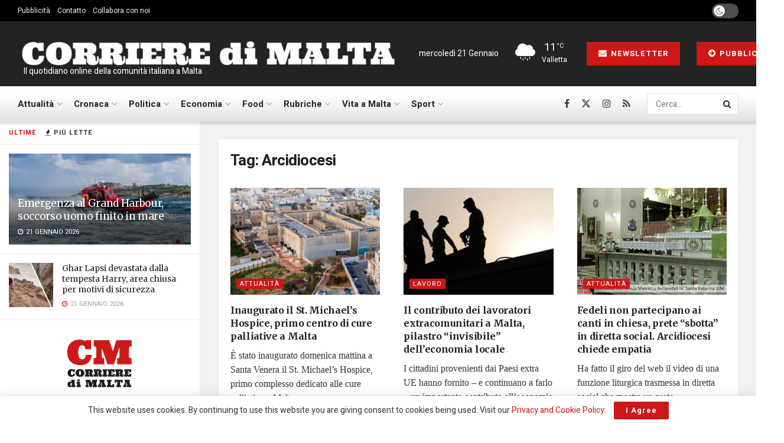

--- FILE ---
content_type: text/html; charset=UTF-8
request_url: https://www.corrieredimalta.com/tag/arcidiocesi/
body_size: 25954
content:
<!doctype html>
<!--[if lt IE 7]> <html class="no-js lt-ie9 lt-ie8 lt-ie7" lang="it-IT"> <![endif]-->
<!--[if IE 7]>    <html class="no-js lt-ie9 lt-ie8" lang="it-IT"> <![endif]-->
<!--[if IE 8]>    <html class="no-js lt-ie9" lang="it-IT"> <![endif]-->
<!--[if IE 9]>    <html class="no-js lt-ie10" lang="it-IT"> <![endif]-->
<!--[if gt IE 8]><!--> <html class="no-js" lang="it-IT"> <!--<![endif]-->
<head>
    <meta http-equiv="Content-Type" content="text/html; charset=UTF-8" />
    <meta name='viewport' content='width=device-width, initial-scale=1, user-scalable=yes' />
    <link rel="profile" href="https://gmpg.org/xfn/11" />
    <link rel="pingback" href="https://www.corrieredimalta.com/xmlrpc.php" />
    <meta name='robots' content='index, follow, max-image-preview:large, max-snippet:-1, max-video-preview:-1' />
			<script type="text/javascript">
			  var jnews_ajax_url = '/?ajax-request=jnews'
			</script>
			<script type="text/javascript">;window.jnews=window.jnews||{},window.jnews.library=window.jnews.library||{},window.jnews.library=function(){"use strict";var e=this;e.win=window,e.doc=document,e.noop=function(){},e.globalBody=e.doc.getElementsByTagName("body")[0],e.globalBody=e.globalBody?e.globalBody:e.doc,e.win.jnewsDataStorage=e.win.jnewsDataStorage||{_storage:new WeakMap,put:function(e,t,n){this._storage.has(e)||this._storage.set(e,new Map),this._storage.get(e).set(t,n)},get:function(e,t){return this._storage.get(e).get(t)},has:function(e,t){return this._storage.has(e)&&this._storage.get(e).has(t)},remove:function(e,t){var n=this._storage.get(e).delete(t);return 0===!this._storage.get(e).size&&this._storage.delete(e),n}},e.windowWidth=function(){return e.win.innerWidth||e.docEl.clientWidth||e.globalBody.clientWidth},e.windowHeight=function(){return e.win.innerHeight||e.docEl.clientHeight||e.globalBody.clientHeight},e.requestAnimationFrame=e.win.requestAnimationFrame||e.win.webkitRequestAnimationFrame||e.win.mozRequestAnimationFrame||e.win.msRequestAnimationFrame||window.oRequestAnimationFrame||function(e){return setTimeout(e,1e3/60)},e.cancelAnimationFrame=e.win.cancelAnimationFrame||e.win.webkitCancelAnimationFrame||e.win.webkitCancelRequestAnimationFrame||e.win.mozCancelAnimationFrame||e.win.msCancelRequestAnimationFrame||e.win.oCancelRequestAnimationFrame||function(e){clearTimeout(e)},e.classListSupport="classList"in document.createElement("_"),e.hasClass=e.classListSupport?function(e,t){return e.classList.contains(t)}:function(e,t){return e.className.indexOf(t)>=0},e.addClass=e.classListSupport?function(t,n){e.hasClass(t,n)||t.classList.add(n)}:function(t,n){e.hasClass(t,n)||(t.className+=" "+n)},e.removeClass=e.classListSupport?function(t,n){e.hasClass(t,n)&&t.classList.remove(n)}:function(t,n){e.hasClass(t,n)&&(t.className=t.className.replace(n,""))},e.objKeys=function(e){var t=[];for(var n in e)Object.prototype.hasOwnProperty.call(e,n)&&t.push(n);return t},e.isObjectSame=function(e,t){var n=!0;return JSON.stringify(e)!==JSON.stringify(t)&&(n=!1),n},e.extend=function(){for(var e,t,n,o=arguments[0]||{},i=1,a=arguments.length;i<a;i++)if(null!==(e=arguments[i]))for(t in e)o!==(n=e[t])&&void 0!==n&&(o[t]=n);return o},e.dataStorage=e.win.jnewsDataStorage,e.isVisible=function(e){return 0!==e.offsetWidth&&0!==e.offsetHeight||e.getBoundingClientRect().length},e.getHeight=function(e){return e.offsetHeight||e.clientHeight||e.getBoundingClientRect().height},e.getWidth=function(e){return e.offsetWidth||e.clientWidth||e.getBoundingClientRect().width},e.supportsPassive=!1;try{var t=Object.defineProperty({},"passive",{get:function(){e.supportsPassive=!0}});"createEvent"in e.doc?e.win.addEventListener("test",null,t):"fireEvent"in e.doc&&e.win.attachEvent("test",null)}catch(e){}e.passiveOption=!!e.supportsPassive&&{passive:!0},e.setStorage=function(e,t){e="jnews-"+e;var n={expired:Math.floor(((new Date).getTime()+432e5)/1e3)};t=Object.assign(n,t);localStorage.setItem(e,JSON.stringify(t))},e.getStorage=function(e){e="jnews-"+e;var t=localStorage.getItem(e);return null!==t&&0<t.length?JSON.parse(localStorage.getItem(e)):{}},e.expiredStorage=function(){var t,n="jnews-";for(var o in localStorage)o.indexOf(n)>-1&&"undefined"!==(t=e.getStorage(o.replace(n,""))).expired&&t.expired<Math.floor((new Date).getTime()/1e3)&&localStorage.removeItem(o)},e.addEvents=function(t,n,o){for(var i in n){var a=["touchstart","touchmove"].indexOf(i)>=0&&!o&&e.passiveOption;"createEvent"in e.doc?t.addEventListener(i,n[i],a):"fireEvent"in e.doc&&t.attachEvent("on"+i,n[i])}},e.removeEvents=function(t,n){for(var o in n)"createEvent"in e.doc?t.removeEventListener(o,n[o]):"fireEvent"in e.doc&&t.detachEvent("on"+o,n[o])},e.triggerEvents=function(t,n,o){var i;o=o||{detail:null};return"createEvent"in e.doc?(!(i=e.doc.createEvent("CustomEvent")||new CustomEvent(n)).initCustomEvent||i.initCustomEvent(n,!0,!1,o),void t.dispatchEvent(i)):"fireEvent"in e.doc?((i=e.doc.createEventObject()).eventType=n,void t.fireEvent("on"+i.eventType,i)):void 0},e.getParents=function(t,n){void 0===n&&(n=e.doc);for(var o=[],i=t.parentNode,a=!1;!a;)if(i){var r=i;r.querySelectorAll(n).length?a=!0:(o.push(r),i=r.parentNode)}else o=[],a=!0;return o},e.forEach=function(e,t,n){for(var o=0,i=e.length;o<i;o++)t.call(n,e[o],o)},e.getText=function(e){return e.innerText||e.textContent},e.setText=function(e,t){var n="object"==typeof t?t.innerText||t.textContent:t;e.innerText&&(e.innerText=n),e.textContent&&(e.textContent=n)},e.httpBuildQuery=function(t){return e.objKeys(t).reduce(function t(n){var o=arguments.length>1&&void 0!==arguments[1]?arguments[1]:null;return function(i,a){var r=n[a];a=encodeURIComponent(a);var s=o?"".concat(o,"[").concat(a,"]"):a;return null==r||"function"==typeof r?(i.push("".concat(s,"=")),i):["number","boolean","string"].includes(typeof r)?(i.push("".concat(s,"=").concat(encodeURIComponent(r))),i):(i.push(e.objKeys(r).reduce(t(r,s),[]).join("&")),i)}}(t),[]).join("&")},e.get=function(t,n,o,i){return o="function"==typeof o?o:e.noop,e.ajax("GET",t,n,o,i)},e.post=function(t,n,o,i){return o="function"==typeof o?o:e.noop,e.ajax("POST",t,n,o,i)},e.ajax=function(t,n,o,i,a){var r=new XMLHttpRequest,s=n,c=e.httpBuildQuery(o);if(t=-1!=["GET","POST"].indexOf(t)?t:"GET",r.open(t,s+("GET"==t?"?"+c:""),!0),"POST"==t&&r.setRequestHeader("Content-type","application/x-www-form-urlencoded"),r.setRequestHeader("X-Requested-With","XMLHttpRequest"),r.onreadystatechange=function(){4===r.readyState&&200<=r.status&&300>r.status&&"function"==typeof i&&i.call(void 0,r.response)},void 0!==a&&!a){return{xhr:r,send:function(){r.send("POST"==t?c:null)}}}return r.send("POST"==t?c:null),{xhr:r}},e.scrollTo=function(t,n,o){function i(e,t,n){this.start=this.position(),this.change=e-this.start,this.currentTime=0,this.increment=20,this.duration=void 0===n?500:n,this.callback=t,this.finish=!1,this.animateScroll()}return Math.easeInOutQuad=function(e,t,n,o){return(e/=o/2)<1?n/2*e*e+t:-n/2*(--e*(e-2)-1)+t},i.prototype.stop=function(){this.finish=!0},i.prototype.move=function(t){e.doc.documentElement.scrollTop=t,e.globalBody.parentNode.scrollTop=t,e.globalBody.scrollTop=t},i.prototype.position=function(){return e.doc.documentElement.scrollTop||e.globalBody.parentNode.scrollTop||e.globalBody.scrollTop},i.prototype.animateScroll=function(){this.currentTime+=this.increment;var t=Math.easeInOutQuad(this.currentTime,this.start,this.change,this.duration);this.move(t),this.currentTime<this.duration&&!this.finish?e.requestAnimationFrame.call(e.win,this.animateScroll.bind(this)):this.callback&&"function"==typeof this.callback&&this.callback()},new i(t,n,o)},e.unwrap=function(t){var n,o=t;e.forEach(t,(function(e,t){n?n+=e:n=e})),o.replaceWith(n)},e.performance={start:function(e){performance.mark(e+"Start")},stop:function(e){performance.mark(e+"End"),performance.measure(e,e+"Start",e+"End")}},e.fps=function(){var t=0,n=0,o=0;!function(){var i=t=0,a=0,r=0,s=document.getElementById("fpsTable"),c=function(t){void 0===document.getElementsByTagName("body")[0]?e.requestAnimationFrame.call(e.win,(function(){c(t)})):document.getElementsByTagName("body")[0].appendChild(t)};null===s&&((s=document.createElement("div")).style.position="fixed",s.style.top="120px",s.style.left="10px",s.style.width="100px",s.style.height="20px",s.style.border="1px solid black",s.style.fontSize="11px",s.style.zIndex="100000",s.style.backgroundColor="white",s.id="fpsTable",c(s));var l=function(){o++,n=Date.now(),(a=(o/(r=(n-t)/1e3)).toPrecision(2))!=i&&(i=a,s.innerHTML=i+"fps"),1<r&&(t=n,o=0),e.requestAnimationFrame.call(e.win,l)};l()}()},e.instr=function(e,t){for(var n=0;n<t.length;n++)if(-1!==e.toLowerCase().indexOf(t[n].toLowerCase()))return!0},e.winLoad=function(t,n){function o(o){if("complete"===e.doc.readyState||"interactive"===e.doc.readyState)return!o||n?setTimeout(t,n||1):t(o),1}o()||e.addEvents(e.win,{load:o})},e.docReady=function(t,n){function o(o){if("complete"===e.doc.readyState||"interactive"===e.doc.readyState)return!o||n?setTimeout(t,n||1):t(o),1}o()||e.addEvents(e.doc,{DOMContentLoaded:o})},e.fireOnce=function(){e.docReady((function(){e.assets=e.assets||[],e.assets.length&&(e.boot(),e.load_assets())}),50)},e.boot=function(){e.length&&e.doc.querySelectorAll("style[media]").forEach((function(e){"not all"==e.getAttribute("media")&&e.removeAttribute("media")}))},e.create_js=function(t,n){var o=e.doc.createElement("script");switch(o.setAttribute("src",t),n){case"defer":o.setAttribute("defer",!0);break;case"async":o.setAttribute("async",!0);break;case"deferasync":o.setAttribute("defer",!0),o.setAttribute("async",!0)}e.globalBody.appendChild(o)},e.load_assets=function(){"object"==typeof e.assets&&e.forEach(e.assets.slice(0),(function(t,n){var o="";t.defer&&(o+="defer"),t.async&&(o+="async"),e.create_js(t.url,o);var i=e.assets.indexOf(t);i>-1&&e.assets.splice(i,1)})),e.assets=jnewsoption.au_scripts=window.jnewsads=[]},e.setCookie=function(e,t,n){var o="";if(n){var i=new Date;i.setTime(i.getTime()+24*n*60*60*1e3),o="; expires="+i.toUTCString()}document.cookie=e+"="+(t||"")+o+"; path=/"},e.getCookie=function(e){for(var t=e+"=",n=document.cookie.split(";"),o=0;o<n.length;o++){for(var i=n[o];" "==i.charAt(0);)i=i.substring(1,i.length);if(0==i.indexOf(t))return i.substring(t.length,i.length)}return null},e.eraseCookie=function(e){document.cookie=e+"=; Path=/; Expires=Thu, 01 Jan 1970 00:00:01 GMT;"},e.docReady((function(){e.globalBody=e.globalBody==e.doc?e.doc.getElementsByTagName("body")[0]:e.globalBody,e.globalBody=e.globalBody?e.globalBody:e.doc})),e.winLoad((function(){e.winLoad((function(){var t=!1;if(void 0!==window.jnewsadmin)if(void 0!==window.file_version_checker){var n=e.objKeys(window.file_version_checker);n.length?n.forEach((function(e){t||"10.0.4"===window.file_version_checker[e]||(t=!0)})):t=!0}else t=!0;t&&(window.jnewsHelper.getMessage(),window.jnewsHelper.getNotice())}),2500)}))},window.jnews.library=new window.jnews.library;</script>
	<!-- This site is optimized with the Yoast SEO plugin v26.5 - https://yoast.com/wordpress/plugins/seo/ -->
	<title>Arcidiocesi Archivi | Corriere di Malta</title>
	<link rel="canonical" href="https://www.corrieredimalta.com/tag/arcidiocesi/" />
	<meta property="og:locale" content="it_IT" />
	<meta property="og:type" content="article" />
	<meta property="og:title" content="Arcidiocesi Archivi | Corriere di Malta" />
	<meta property="og:url" content="https://www.corrieredimalta.com/tag/arcidiocesi/" />
	<meta property="og:site_name" content="Corriere di Malta" />
	<meta name="twitter:card" content="summary_large_image" />
	<meta name="twitter:site" content="@corrieredimalta" />
	<script type="application/ld+json" class="yoast-schema-graph">{"@context":"https://schema.org","@graph":[{"@type":"CollectionPage","@id":"https://www.corrieredimalta.com/tag/arcidiocesi/","url":"https://www.corrieredimalta.com/tag/arcidiocesi/","name":"Arcidiocesi Archivi | Corriere di Malta","isPartOf":{"@id":"https://www.corrieredimalta.com/#website"},"primaryImageOfPage":{"@id":"https://www.corrieredimalta.com/tag/arcidiocesi/#primaryimage"},"image":{"@id":"https://www.corrieredimalta.com/tag/arcidiocesi/#primaryimage"},"thumbnailUrl":"https://www.corrieredimalta.com/wp-content/uploads/2025/01/473801413_1027118786127879_2174835669016490369_n.jpg","breadcrumb":{"@id":"https://www.corrieredimalta.com/tag/arcidiocesi/#breadcrumb"},"inLanguage":"it-IT"},{"@type":"ImageObject","inLanguage":"it-IT","@id":"https://www.corrieredimalta.com/tag/arcidiocesi/#primaryimage","url":"https://www.corrieredimalta.com/wp-content/uploads/2025/01/473801413_1027118786127879_2174835669016490369_n.jpg","contentUrl":"https://www.corrieredimalta.com/wp-content/uploads/2025/01/473801413_1027118786127879_2174835669016490369_n.jpg","width":1600,"height":899,"caption":"credits: Archdiocese of Malta"},{"@type":"BreadcrumbList","@id":"https://www.corrieredimalta.com/tag/arcidiocesi/#breadcrumb","itemListElement":[{"@type":"ListItem","position":1,"name":"Home","item":"https://www.corrieredimalta.com/"},{"@type":"ListItem","position":2,"name":"Arcidiocesi"}]},{"@type":"WebSite","@id":"https://www.corrieredimalta.com/#website","url":"https://www.corrieredimalta.com/","name":"Corriere di Malta","description":" Il quotidiano online della comunità italiana a Malta","publisher":{"@id":"https://www.corrieredimalta.com/#organization"},"potentialAction":[{"@type":"SearchAction","target":{"@type":"EntryPoint","urlTemplate":"https://www.corrieredimalta.com/?s={search_term_string}"},"query-input":{"@type":"PropertyValueSpecification","valueRequired":true,"valueName":"search_term_string"}}],"inLanguage":"it-IT"},{"@type":"Organization","@id":"https://www.corrieredimalta.com/#organization","name":"Fortissimo Ltd","url":"https://www.corrieredimalta.com/","logo":{"@type":"ImageObject","inLanguage":"it-IT","@id":"https://www.corrieredimalta.com/#/schema/logo/image/","url":"https://www.corrieredimalta.com/wp-content/uploads/2023/09/Fortissimo.png","contentUrl":"https://www.corrieredimalta.com/wp-content/uploads/2023/09/Fortissimo.png","width":514,"height":404,"caption":"Fortissimo Ltd"},"image":{"@id":"https://www.corrieredimalta.com/#/schema/logo/image/"},"sameAs":["https://www.facebook.com/corrieredimalta","https://x.com/corrieredimalta","https://www.instagram.com/corrieredimalta/"]}]}</script>
	<!-- / Yoast SEO plugin. -->


<link rel='dns-prefetch' href='//www.googletagmanager.com' />
<link rel='dns-prefetch' href='//fonts.googleapis.com' />
<link rel='dns-prefetch' href='//pagead2.googlesyndication.com' />
<link rel='preconnect' href='https://fonts.gstatic.com' />
<link rel="alternate" type="application/rss+xml" title="Corriere di Malta &raquo; Feed" href="https://www.corrieredimalta.com/feed/" />
<link rel="alternate" type="application/rss+xml" title="Corriere di Malta &raquo; Feed dei commenti" href="https://www.corrieredimalta.com/comments/feed/" />
<link rel="alternate" type="application/rss+xml" title="Corriere di Malta &raquo; Arcidiocesi Feed del tag" href="https://www.corrieredimalta.com/tag/arcidiocesi/feed/" />
<style id='wp-img-auto-sizes-contain-inline-css' type='text/css'>
img:is([sizes=auto i],[sizes^="auto," i]){contain-intrinsic-size:3000px 1500px}
/*# sourceURL=wp-img-auto-sizes-contain-inline-css */
</style>
<link rel='stylesheet' id='style-css-css' href='https://www.corrieredimalta.com/wp-content/plugins/online-active-users//assets/css/style.css?ver=6.9' type='text/css' media='all' />
<style id='wp-block-library-inline-css' type='text/css'>
:root{--wp-block-synced-color:#7a00df;--wp-block-synced-color--rgb:122,0,223;--wp-bound-block-color:var(--wp-block-synced-color);--wp-editor-canvas-background:#ddd;--wp-admin-theme-color:#007cba;--wp-admin-theme-color--rgb:0,124,186;--wp-admin-theme-color-darker-10:#006ba1;--wp-admin-theme-color-darker-10--rgb:0,107,160.5;--wp-admin-theme-color-darker-20:#005a87;--wp-admin-theme-color-darker-20--rgb:0,90,135;--wp-admin-border-width-focus:2px}@media (min-resolution:192dpi){:root{--wp-admin-border-width-focus:1.5px}}.wp-element-button{cursor:pointer}:root .has-very-light-gray-background-color{background-color:#eee}:root .has-very-dark-gray-background-color{background-color:#313131}:root .has-very-light-gray-color{color:#eee}:root .has-very-dark-gray-color{color:#313131}:root .has-vivid-green-cyan-to-vivid-cyan-blue-gradient-background{background:linear-gradient(135deg,#00d084,#0693e3)}:root .has-purple-crush-gradient-background{background:linear-gradient(135deg,#34e2e4,#4721fb 50%,#ab1dfe)}:root .has-hazy-dawn-gradient-background{background:linear-gradient(135deg,#faaca8,#dad0ec)}:root .has-subdued-olive-gradient-background{background:linear-gradient(135deg,#fafae1,#67a671)}:root .has-atomic-cream-gradient-background{background:linear-gradient(135deg,#fdd79a,#004a59)}:root .has-nightshade-gradient-background{background:linear-gradient(135deg,#330968,#31cdcf)}:root .has-midnight-gradient-background{background:linear-gradient(135deg,#020381,#2874fc)}:root{--wp--preset--font-size--normal:16px;--wp--preset--font-size--huge:42px}.has-regular-font-size{font-size:1em}.has-larger-font-size{font-size:2.625em}.has-normal-font-size{font-size:var(--wp--preset--font-size--normal)}.has-huge-font-size{font-size:var(--wp--preset--font-size--huge)}.has-text-align-center{text-align:center}.has-text-align-left{text-align:left}.has-text-align-right{text-align:right}.has-fit-text{white-space:nowrap!important}#end-resizable-editor-section{display:none}.aligncenter{clear:both}.items-justified-left{justify-content:flex-start}.items-justified-center{justify-content:center}.items-justified-right{justify-content:flex-end}.items-justified-space-between{justify-content:space-between}.screen-reader-text{border:0;clip-path:inset(50%);height:1px;margin:-1px;overflow:hidden;padding:0;position:absolute;width:1px;word-wrap:normal!important}.screen-reader-text:focus{background-color:#ddd;clip-path:none;color:#444;display:block;font-size:1em;height:auto;left:5px;line-height:normal;padding:15px 23px 14px;text-decoration:none;top:5px;width:auto;z-index:100000}html :where(.has-border-color){border-style:solid}html :where([style*=border-top-color]){border-top-style:solid}html :where([style*=border-right-color]){border-right-style:solid}html :where([style*=border-bottom-color]){border-bottom-style:solid}html :where([style*=border-left-color]){border-left-style:solid}html :where([style*=border-width]){border-style:solid}html :where([style*=border-top-width]){border-top-style:solid}html :where([style*=border-right-width]){border-right-style:solid}html :where([style*=border-bottom-width]){border-bottom-style:solid}html :where([style*=border-left-width]){border-left-style:solid}html :where(img[class*=wp-image-]){height:auto;max-width:100%}:where(figure){margin:0 0 1em}html :where(.is-position-sticky){--wp-admin--admin-bar--position-offset:var(--wp-admin--admin-bar--height,0px)}@media screen and (max-width:600px){html :where(.is-position-sticky){--wp-admin--admin-bar--position-offset:0px}}

/*# sourceURL=wp-block-library-inline-css */
</style><style id='global-styles-inline-css' type='text/css'>
:root{--wp--preset--aspect-ratio--square: 1;--wp--preset--aspect-ratio--4-3: 4/3;--wp--preset--aspect-ratio--3-4: 3/4;--wp--preset--aspect-ratio--3-2: 3/2;--wp--preset--aspect-ratio--2-3: 2/3;--wp--preset--aspect-ratio--16-9: 16/9;--wp--preset--aspect-ratio--9-16: 9/16;--wp--preset--color--black: #000000;--wp--preset--color--cyan-bluish-gray: #abb8c3;--wp--preset--color--white: #ffffff;--wp--preset--color--pale-pink: #f78da7;--wp--preset--color--vivid-red: #cf2e2e;--wp--preset--color--luminous-vivid-orange: #ff6900;--wp--preset--color--luminous-vivid-amber: #fcb900;--wp--preset--color--light-green-cyan: #7bdcb5;--wp--preset--color--vivid-green-cyan: #00d084;--wp--preset--color--pale-cyan-blue: #8ed1fc;--wp--preset--color--vivid-cyan-blue: #0693e3;--wp--preset--color--vivid-purple: #9b51e0;--wp--preset--gradient--vivid-cyan-blue-to-vivid-purple: linear-gradient(135deg,rgb(6,147,227) 0%,rgb(155,81,224) 100%);--wp--preset--gradient--light-green-cyan-to-vivid-green-cyan: linear-gradient(135deg,rgb(122,220,180) 0%,rgb(0,208,130) 100%);--wp--preset--gradient--luminous-vivid-amber-to-luminous-vivid-orange: linear-gradient(135deg,rgb(252,185,0) 0%,rgb(255,105,0) 100%);--wp--preset--gradient--luminous-vivid-orange-to-vivid-red: linear-gradient(135deg,rgb(255,105,0) 0%,rgb(207,46,46) 100%);--wp--preset--gradient--very-light-gray-to-cyan-bluish-gray: linear-gradient(135deg,rgb(238,238,238) 0%,rgb(169,184,195) 100%);--wp--preset--gradient--cool-to-warm-spectrum: linear-gradient(135deg,rgb(74,234,220) 0%,rgb(151,120,209) 20%,rgb(207,42,186) 40%,rgb(238,44,130) 60%,rgb(251,105,98) 80%,rgb(254,248,76) 100%);--wp--preset--gradient--blush-light-purple: linear-gradient(135deg,rgb(255,206,236) 0%,rgb(152,150,240) 100%);--wp--preset--gradient--blush-bordeaux: linear-gradient(135deg,rgb(254,205,165) 0%,rgb(254,45,45) 50%,rgb(107,0,62) 100%);--wp--preset--gradient--luminous-dusk: linear-gradient(135deg,rgb(255,203,112) 0%,rgb(199,81,192) 50%,rgb(65,88,208) 100%);--wp--preset--gradient--pale-ocean: linear-gradient(135deg,rgb(255,245,203) 0%,rgb(182,227,212) 50%,rgb(51,167,181) 100%);--wp--preset--gradient--electric-grass: linear-gradient(135deg,rgb(202,248,128) 0%,rgb(113,206,126) 100%);--wp--preset--gradient--midnight: linear-gradient(135deg,rgb(2,3,129) 0%,rgb(40,116,252) 100%);--wp--preset--font-size--small: 13px;--wp--preset--font-size--medium: 20px;--wp--preset--font-size--large: 36px;--wp--preset--font-size--x-large: 42px;--wp--preset--spacing--20: 0.44rem;--wp--preset--spacing--30: 0.67rem;--wp--preset--spacing--40: 1rem;--wp--preset--spacing--50: 1.5rem;--wp--preset--spacing--60: 2.25rem;--wp--preset--spacing--70: 3.38rem;--wp--preset--spacing--80: 5.06rem;--wp--preset--shadow--natural: 6px 6px 9px rgba(0, 0, 0, 0.2);--wp--preset--shadow--deep: 12px 12px 50px rgba(0, 0, 0, 0.4);--wp--preset--shadow--sharp: 6px 6px 0px rgba(0, 0, 0, 0.2);--wp--preset--shadow--outlined: 6px 6px 0px -3px rgb(255, 255, 255), 6px 6px rgb(0, 0, 0);--wp--preset--shadow--crisp: 6px 6px 0px rgb(0, 0, 0);}:where(.is-layout-flex){gap: 0.5em;}:where(.is-layout-grid){gap: 0.5em;}body .is-layout-flex{display: flex;}.is-layout-flex{flex-wrap: wrap;align-items: center;}.is-layout-flex > :is(*, div){margin: 0;}body .is-layout-grid{display: grid;}.is-layout-grid > :is(*, div){margin: 0;}:where(.wp-block-columns.is-layout-flex){gap: 2em;}:where(.wp-block-columns.is-layout-grid){gap: 2em;}:where(.wp-block-post-template.is-layout-flex){gap: 1.25em;}:where(.wp-block-post-template.is-layout-grid){gap: 1.25em;}.has-black-color{color: var(--wp--preset--color--black) !important;}.has-cyan-bluish-gray-color{color: var(--wp--preset--color--cyan-bluish-gray) !important;}.has-white-color{color: var(--wp--preset--color--white) !important;}.has-pale-pink-color{color: var(--wp--preset--color--pale-pink) !important;}.has-vivid-red-color{color: var(--wp--preset--color--vivid-red) !important;}.has-luminous-vivid-orange-color{color: var(--wp--preset--color--luminous-vivid-orange) !important;}.has-luminous-vivid-amber-color{color: var(--wp--preset--color--luminous-vivid-amber) !important;}.has-light-green-cyan-color{color: var(--wp--preset--color--light-green-cyan) !important;}.has-vivid-green-cyan-color{color: var(--wp--preset--color--vivid-green-cyan) !important;}.has-pale-cyan-blue-color{color: var(--wp--preset--color--pale-cyan-blue) !important;}.has-vivid-cyan-blue-color{color: var(--wp--preset--color--vivid-cyan-blue) !important;}.has-vivid-purple-color{color: var(--wp--preset--color--vivid-purple) !important;}.has-black-background-color{background-color: var(--wp--preset--color--black) !important;}.has-cyan-bluish-gray-background-color{background-color: var(--wp--preset--color--cyan-bluish-gray) !important;}.has-white-background-color{background-color: var(--wp--preset--color--white) !important;}.has-pale-pink-background-color{background-color: var(--wp--preset--color--pale-pink) !important;}.has-vivid-red-background-color{background-color: var(--wp--preset--color--vivid-red) !important;}.has-luminous-vivid-orange-background-color{background-color: var(--wp--preset--color--luminous-vivid-orange) !important;}.has-luminous-vivid-amber-background-color{background-color: var(--wp--preset--color--luminous-vivid-amber) !important;}.has-light-green-cyan-background-color{background-color: var(--wp--preset--color--light-green-cyan) !important;}.has-vivid-green-cyan-background-color{background-color: var(--wp--preset--color--vivid-green-cyan) !important;}.has-pale-cyan-blue-background-color{background-color: var(--wp--preset--color--pale-cyan-blue) !important;}.has-vivid-cyan-blue-background-color{background-color: var(--wp--preset--color--vivid-cyan-blue) !important;}.has-vivid-purple-background-color{background-color: var(--wp--preset--color--vivid-purple) !important;}.has-black-border-color{border-color: var(--wp--preset--color--black) !important;}.has-cyan-bluish-gray-border-color{border-color: var(--wp--preset--color--cyan-bluish-gray) !important;}.has-white-border-color{border-color: var(--wp--preset--color--white) !important;}.has-pale-pink-border-color{border-color: var(--wp--preset--color--pale-pink) !important;}.has-vivid-red-border-color{border-color: var(--wp--preset--color--vivid-red) !important;}.has-luminous-vivid-orange-border-color{border-color: var(--wp--preset--color--luminous-vivid-orange) !important;}.has-luminous-vivid-amber-border-color{border-color: var(--wp--preset--color--luminous-vivid-amber) !important;}.has-light-green-cyan-border-color{border-color: var(--wp--preset--color--light-green-cyan) !important;}.has-vivid-green-cyan-border-color{border-color: var(--wp--preset--color--vivid-green-cyan) !important;}.has-pale-cyan-blue-border-color{border-color: var(--wp--preset--color--pale-cyan-blue) !important;}.has-vivid-cyan-blue-border-color{border-color: var(--wp--preset--color--vivid-cyan-blue) !important;}.has-vivid-purple-border-color{border-color: var(--wp--preset--color--vivid-purple) !important;}.has-vivid-cyan-blue-to-vivid-purple-gradient-background{background: var(--wp--preset--gradient--vivid-cyan-blue-to-vivid-purple) !important;}.has-light-green-cyan-to-vivid-green-cyan-gradient-background{background: var(--wp--preset--gradient--light-green-cyan-to-vivid-green-cyan) !important;}.has-luminous-vivid-amber-to-luminous-vivid-orange-gradient-background{background: var(--wp--preset--gradient--luminous-vivid-amber-to-luminous-vivid-orange) !important;}.has-luminous-vivid-orange-to-vivid-red-gradient-background{background: var(--wp--preset--gradient--luminous-vivid-orange-to-vivid-red) !important;}.has-very-light-gray-to-cyan-bluish-gray-gradient-background{background: var(--wp--preset--gradient--very-light-gray-to-cyan-bluish-gray) !important;}.has-cool-to-warm-spectrum-gradient-background{background: var(--wp--preset--gradient--cool-to-warm-spectrum) !important;}.has-blush-light-purple-gradient-background{background: var(--wp--preset--gradient--blush-light-purple) !important;}.has-blush-bordeaux-gradient-background{background: var(--wp--preset--gradient--blush-bordeaux) !important;}.has-luminous-dusk-gradient-background{background: var(--wp--preset--gradient--luminous-dusk) !important;}.has-pale-ocean-gradient-background{background: var(--wp--preset--gradient--pale-ocean) !important;}.has-electric-grass-gradient-background{background: var(--wp--preset--gradient--electric-grass) !important;}.has-midnight-gradient-background{background: var(--wp--preset--gradient--midnight) !important;}.has-small-font-size{font-size: var(--wp--preset--font-size--small) !important;}.has-medium-font-size{font-size: var(--wp--preset--font-size--medium) !important;}.has-large-font-size{font-size: var(--wp--preset--font-size--large) !important;}.has-x-large-font-size{font-size: var(--wp--preset--font-size--x-large) !important;}
/*# sourceURL=global-styles-inline-css */
</style>

<style id='classic-theme-styles-inline-css' type='text/css'>
/*! This file is auto-generated */
.wp-block-button__link{color:#fff;background-color:#32373c;border-radius:9999px;box-shadow:none;text-decoration:none;padding:calc(.667em + 2px) calc(1.333em + 2px);font-size:1.125em}.wp-block-file__button{background:#32373c;color:#fff;text-decoration:none}
/*# sourceURL=/wp-includes/css/classic-themes.min.css */
</style>
<link rel='stylesheet' id='contact-form-7-css' href='https://www.corrieredimalta.com/wp-content/plugins/contact-form-7/includes/css/styles.css?ver=5.8' type='text/css' media='all' />
<link rel='stylesheet' id='js_composer_front-css' href='https://www.corrieredimalta.com/wp-content/plugins/js_composer/assets/css/js_composer.min.css?ver=8.7.2' type='text/css' media='all' />
<link rel='stylesheet' id='aurora-heatmap-css' href='https://www.corrieredimalta.com/wp-content/plugins/aurora-heatmap/style.css?ver=1.7.1' type='text/css' media='all' />
<link rel='stylesheet' id='jeg_customizer_font-css' href='//fonts.googleapis.com/css?family=Heebo%3Aregular%2C700%7CMerriweather%3Aregular%2C700&#038;display=swap&#038;ver=1.3.2' type='text/css' media='all' />
<link rel='stylesheet' id='font-awesome-css' href='https://www.corrieredimalta.com/wp-content/themes/jnews/assets/fonts/font-awesome/font-awesome.min.css?ver=12.0.3' type='text/css' media='all' />
<link rel='stylesheet' id='jnews-frontend-css' href='https://www.corrieredimalta.com/wp-content/themes/jnews/assets/dist/frontend.min.css?ver=12.0.3' type='text/css' media='all' />
<link rel='stylesheet' id='jnews-js-composer-css' href='https://www.corrieredimalta.com/wp-content/themes/jnews/assets/css/js-composer-frontend.css?ver=12.0.3' type='text/css' media='all' />
<link rel='stylesheet' id='jnews-style-css' href='https://www.corrieredimalta.com/wp-content/themes/jnews/style.css?ver=12.0.3' type='text/css' media='all' />
<link rel='stylesheet' id='jnews-darkmode-css' href='https://www.corrieredimalta.com/wp-content/themes/jnews/assets/css/darkmode.css?ver=12.0.3' type='text/css' media='all' />
<link rel='stylesheet' id='jnews-scheme-css' href='https://www.corrieredimalta.com/wp-content/themes/jnews/data/import/retail/scheme.css?ver=12.0.3' type='text/css' media='all' />
<link rel='stylesheet' id='jnews-social-login-style-css' href='https://www.corrieredimalta.com/wp-content/plugins/jnews-social-login/assets/css/plugin.css?ver=12.0.0' type='text/css' media='all' />
<link rel='stylesheet' id='jnews-weather-style-css' href='https://www.corrieredimalta.com/wp-content/plugins/jnews-weather/assets/css/plugin.css?ver=12.0.0' type='text/css' media='all' />
<script type="text/javascript" src="https://www.corrieredimalta.com/wp-includes/js/jquery/jquery.min.js?ver=3.7.1" id="jquery-core-js"></script>
<script type="text/javascript" src="https://www.corrieredimalta.com/wp-includes/js/jquery/jquery-migrate.min.js?ver=3.4.1" id="jquery-migrate-js"></script>
<script type="text/javascript" id="aurora-heatmap-js-extra">
/* <![CDATA[ */
var aurora_heatmap = {"_mode":"reporter","ajax_url":"https://www.corrieredimalta.com/wp-admin/admin-ajax.php","action":"aurora_heatmap","reports":"click_pc,click_mobile","debug":"0","ajax_delay_time":"3000","ajax_interval":"10","ajax_bulk":null};
//# sourceURL=aurora-heatmap-js-extra
/* ]]> */
</script>
<script type="text/javascript" src="https://www.corrieredimalta.com/wp-content/plugins/aurora-heatmap/js/aurora-heatmap.min.js?ver=1.7.1" id="aurora-heatmap-js"></script>

<!-- Snippet del tag Google (gtag.js) aggiunto da Site Kit -->
<!-- Snippet Google Analytics aggiunto da Site Kit -->
<script type="text/javascript" src="https://www.googletagmanager.com/gtag/js?id=G-111FJKV2K6" id="google_gtagjs-js" async></script>
<script type="text/javascript" id="google_gtagjs-js-after">
/* <![CDATA[ */
window.dataLayer = window.dataLayer || [];function gtag(){dataLayer.push(arguments);}
gtag("set","linker",{"domains":["www.corrieredimalta.com"]});
gtag("js", new Date());
gtag("set", "developer_id.dZTNiMT", true);
gtag("config", "G-111FJKV2K6");
//# sourceURL=google_gtagjs-js-after
/* ]]> */
</script>
<script></script><link rel="https://api.w.org/" href="https://www.corrieredimalta.com/wp-json/" /><link rel="alternate" title="JSON" type="application/json" href="https://www.corrieredimalta.com/wp-json/wp/v2/tags/6492" /><link rel="EditURI" type="application/rsd+xml" title="RSD" href="https://www.corrieredimalta.com/xmlrpc.php?rsd" />
<meta name="generator" content="WordPress 6.9" />
<meta name="generator" content="Site Kit by Google 1.167.0" />  <script src="https://cdn.onesignal.com/sdks/web/v16/OneSignalSDK.page.js" defer></script>
  <script>
          window.OneSignalDeferred = window.OneSignalDeferred || [];
          OneSignalDeferred.push(async function(OneSignal) {
            await OneSignal.init({
              appId: "f6ebc921-3cff-42f2-b844-62b39ff541cc",
              serviceWorkerOverrideForTypical: true,
              path: "https://www.corrieredimalta.com/wp-content/plugins/onesignal-free-web-push-notifications/sdk_files/",
              serviceWorkerParam: { scope: "/wp-content/plugins/onesignal-free-web-push-notifications/sdk_files/push/onesignal/" },
              serviceWorkerPath: "OneSignalSDKWorker.js",
            });
          });

          // Unregister the legacy OneSignal service worker to prevent scope conflicts
          if (navigator.serviceWorker) {
            navigator.serviceWorker.getRegistrations().then((registrations) => {
              // Iterate through all registered service workers
              registrations.forEach((registration) => {
                // Check the script URL to identify the specific service worker
                if (registration.active && registration.active.scriptURL.includes('OneSignalSDKWorker.js.php')) {
                  // Unregister the service worker
                  registration.unregister().then((success) => {
                    if (success) {
                      console.log('OneSignalSW: Successfully unregistered:', registration.active.scriptURL);
                    } else {
                      console.log('OneSignalSW: Failed to unregister:', registration.active.scriptURL);
                    }
                  });
                }
              });
            }).catch((error) => {
              console.error('Error fetching service worker registrations:', error);
            });
        }
        </script>

<!-- Meta tag Google AdSense aggiunti da Site Kit -->
<meta name="google-adsense-platform-account" content="ca-host-pub-2644536267352236">
<meta name="google-adsense-platform-domain" content="sitekit.withgoogle.com">
<!-- Fine dei meta tag Google AdSense aggiunti da Site Kit -->
<meta name="generator" content="Powered by WPBakery Page Builder - drag and drop page builder for WordPress."/>

<!-- Snippet Google AdSense aggiunto da Site Kit -->
<script type="text/javascript" async="async" src="https://pagead2.googlesyndication.com/pagead/js/adsbygoogle.js?client=ca-pub-6406539517528444&amp;host=ca-host-pub-2644536267352236" crossorigin="anonymous"></script>

<!-- Termina lo snippet Google AdSense aggiunto da Site Kit -->
<script type='application/ld+json'>{"@context":"http:\/\/schema.org","@type":"Organization","@id":"https:\/\/www.corrieredimalta.com\/#organization","url":"https:\/\/www.corrieredimalta.com\/","name":"Corriere di Malta","logo":{"@type":"ImageObject","url":"https:\/\/www.corrieredimalta.com\/wp-content\/uploads\/2018\/01\/favicon-corriere-di-malta.png"},"sameAs":["https:\/\/www.facebook.com\/corrieredimalta\/","https:\/\/twitter.com\/CorrierediMalta","https:\/\/www.instagram.com\/corrieredimalta\/","https:\/\/www.corrieredimalta.com\/feed\/"]}</script>
<script type='application/ld+json'>{"@context":"http:\/\/schema.org","@type":"WebSite","@id":"https:\/\/www.corrieredimalta.com\/#website","url":"https:\/\/www.corrieredimalta.com\/","name":"Corriere di Malta","potentialAction":{"@type":"SearchAction","target":"https:\/\/www.corrieredimalta.com\/?s={search_term_string}","query-input":"required name=search_term_string"}}</script>
<link rel="icon" href="https://www.corrieredimalta.com/wp-content/uploads/2018/01/cropped-favicon-corriere-di-malta-32x32.png" sizes="32x32" />
<link rel="icon" href="https://www.corrieredimalta.com/wp-content/uploads/2018/01/cropped-favicon-corriere-di-malta-192x192.png" sizes="192x192" />
<link rel="apple-touch-icon" href="https://www.corrieredimalta.com/wp-content/uploads/2018/01/cropped-favicon-corriere-di-malta-180x180.png" />
<meta name="msapplication-TileImage" content="https://www.corrieredimalta.com/wp-content/uploads/2018/01/cropped-favicon-corriere-di-malta-270x270.png" />
<style id="jeg_dynamic_css" type="text/css" data-type="jeg_custom-css">.jeg_top_weather > .jeg_weather_temp, .jeg_midbar .jeg_top_weather > .jeg_weather_temp > .jeg_weather_unit, .jeg_top_weather > .jeg_weather_location { color : #ffffff; } .jeg_top_weather .jeg_weather_condition .jeg_weather_icon { color : #ffffff; } .jeg_container, .jeg_content, .jeg_boxed .jeg_main .jeg_container, .jeg_autoload_separator { background-color : #f0f1f2; } body { --j-body-color : #333333; --j-accent-color : #ce1717; --j-alt-color : #ce1717; --j-heading-color : #221e22; } body,.jeg_newsfeed_list .tns-outer .tns-controls button,.jeg_filter_button,.owl-carousel .owl-nav div,.jeg_readmore,.jeg_hero_style_7 .jeg_post_meta a,.widget_calendar thead th,.widget_calendar tfoot a,.jeg_socialcounter a,.entry-header .jeg_meta_like a,.entry-header .jeg_meta_comment a,.entry-header .jeg_meta_donation a,.entry-header .jeg_meta_bookmark a,.entry-content tbody tr:hover,.entry-content th,.jeg_splitpost_nav li:hover a,#breadcrumbs a,.jeg_author_socials a:hover,.jeg_footer_content a,.jeg_footer_bottom a,.jeg_cartcontent,.woocommerce .woocommerce-breadcrumb a { color : #333333; } a, .jeg_menu_style_5>li>a:hover, .jeg_menu_style_5>li.sfHover>a, .jeg_menu_style_5>li.current-menu-item>a, .jeg_menu_style_5>li.current-menu-ancestor>a, .jeg_navbar .jeg_menu:not(.jeg_main_menu)>li>a:hover, .jeg_midbar .jeg_menu:not(.jeg_main_menu)>li>a:hover, .jeg_side_tabs li.active, .jeg_block_heading_5 strong, .jeg_block_heading_6 strong, .jeg_block_heading_7 strong, .jeg_block_heading_8 strong, .jeg_subcat_list li a:hover, .jeg_subcat_list li button:hover, .jeg_pl_lg_7 .jeg_thumb .jeg_post_category a, .jeg_pl_xs_2:before, .jeg_pl_xs_4 .jeg_postblock_content:before, .jeg_postblock .jeg_post_title a:hover, .jeg_hero_style_6 .jeg_post_title a:hover, .jeg_sidefeed .jeg_pl_xs_3 .jeg_post_title a:hover, .widget_jnews_popular .jeg_post_title a:hover, .jeg_meta_author a, .widget_archive li a:hover, .widget_pages li a:hover, .widget_meta li a:hover, .widget_recent_entries li a:hover, .widget_rss li a:hover, .widget_rss cite, .widget_categories li a:hover, .widget_categories li.current-cat>a, #breadcrumbs a:hover, .jeg_share_count .counts, .commentlist .bypostauthor>.comment-body>.comment-author>.fn, span.required, .jeg_review_title, .bestprice .price, .authorlink a:hover, .jeg_vertical_playlist .jeg_video_playlist_play_icon, .jeg_vertical_playlist .jeg_video_playlist_item.active .jeg_video_playlist_thumbnail:before, .jeg_horizontal_playlist .jeg_video_playlist_play, .woocommerce li.product .pricegroup .button, .widget_display_forums li a:hover, .widget_display_topics li:before, .widget_display_replies li:before, .widget_display_views li:before, .bbp-breadcrumb a:hover, .jeg_mobile_menu li.sfHover>a, .jeg_mobile_menu li a:hover, .split-template-6 .pagenum, .jeg_mobile_menu_style_5>li>a:hover, .jeg_mobile_menu_style_5>li.sfHover>a, .jeg_mobile_menu_style_5>li.current-menu-item>a, .jeg_mobile_menu_style_5>li.current-menu-ancestor>a, .jeg_mobile_menu.jeg_menu_dropdown li.open > div > a { color : #ce1717; } .jeg_menu_style_1>li>a:before, .jeg_menu_style_2>li>a:before, .jeg_menu_style_3>li>a:before, .jeg_side_toggle, .jeg_slide_caption .jeg_post_category a, .jeg_slider_type_1_wrapper .tns-controls button.tns-next, .jeg_block_heading_1 .jeg_block_title span, .jeg_block_heading_2 .jeg_block_title span, .jeg_block_heading_3, .jeg_block_heading_4 .jeg_block_title span, .jeg_block_heading_6:after, .jeg_pl_lg_box .jeg_post_category a, .jeg_pl_md_box .jeg_post_category a, .jeg_readmore:hover, .jeg_thumb .jeg_post_category a, .jeg_block_loadmore a:hover, .jeg_postblock.alt .jeg_block_loadmore a:hover, .jeg_block_loadmore a.active, .jeg_postblock_carousel_2 .jeg_post_category a, .jeg_heroblock .jeg_post_category a, .jeg_pagenav_1 .page_number.active, .jeg_pagenav_1 .page_number.active:hover, input[type="submit"], .btn, .button, .widget_tag_cloud a:hover, .popularpost_item:hover .jeg_post_title a:before, .jeg_splitpost_4 .page_nav, .jeg_splitpost_5 .page_nav, .jeg_post_via a:hover, .jeg_post_source a:hover, .jeg_post_tags a:hover, .comment-reply-title small a:before, .comment-reply-title small a:after, .jeg_storelist .productlink, .authorlink li.active a:before, .jeg_footer.dark .socials_widget:not(.nobg) a:hover .fa,.jeg_footer.dark .socials_widget:not(.nobg) a:hover span.jeg-icon, div.jeg_breakingnews_title, .jeg_overlay_slider_bottom_wrapper .tns-controls button, .jeg_overlay_slider_bottom_wrapper .tns-controls button:hover, .jeg_vertical_playlist .jeg_video_playlist_current, .woocommerce span.onsale, .woocommerce #respond input#submit:hover, .woocommerce a.button:hover, .woocommerce button.button:hover, .woocommerce input.button:hover, .woocommerce #respond input#submit.alt, .woocommerce a.button.alt, .woocommerce button.button.alt, .woocommerce input.button.alt, .jeg_popup_post .caption, .jeg_footer.dark input[type="submit"], .jeg_footer.dark .btn, .jeg_footer.dark .button, .footer_widget.widget_tag_cloud a:hover, .jeg_inner_content .content-inner .jeg_post_category a:hover, #buddypress .standard-form button, #buddypress a.button, #buddypress input[type="submit"], #buddypress input[type="button"], #buddypress input[type="reset"], #buddypress ul.button-nav li a, #buddypress .generic-button a, #buddypress .generic-button button, #buddypress .comment-reply-link, #buddypress a.bp-title-button, #buddypress.buddypress-wrap .members-list li .user-update .activity-read-more a, div#buddypress .standard-form button:hover, div#buddypress a.button:hover, div#buddypress input[type="submit"]:hover, div#buddypress input[type="button"]:hover, div#buddypress input[type="reset"]:hover, div#buddypress ul.button-nav li a:hover, div#buddypress .generic-button a:hover, div#buddypress .generic-button button:hover, div#buddypress .comment-reply-link:hover, div#buddypress a.bp-title-button:hover, div#buddypress.buddypress-wrap .members-list li .user-update .activity-read-more a:hover, #buddypress #item-nav .item-list-tabs ul li a:before, .jeg_inner_content .jeg_meta_container .follow-wrapper a { background-color : #ce1717; } .jeg_block_heading_7 .jeg_block_title span, .jeg_readmore:hover, .jeg_block_loadmore a:hover, .jeg_block_loadmore a.active, .jeg_pagenav_1 .page_number.active, .jeg_pagenav_1 .page_number.active:hover, .jeg_pagenav_3 .page_number:hover, .jeg_prevnext_post a:hover h3, .jeg_overlay_slider .jeg_post_category, .jeg_sidefeed .jeg_post.active, .jeg_vertical_playlist.jeg_vertical_playlist .jeg_video_playlist_item.active .jeg_video_playlist_thumbnail img, .jeg_horizontal_playlist .jeg_video_playlist_item.active { border-color : #ce1717; } .jeg_tabpost_nav li.active, .woocommerce div.product .woocommerce-tabs ul.tabs li.active, .jeg_mobile_menu_style_1>li.current-menu-item a, .jeg_mobile_menu_style_1>li.current-menu-ancestor a, .jeg_mobile_menu_style_2>li.current-menu-item::after, .jeg_mobile_menu_style_2>li.current-menu-ancestor::after, .jeg_mobile_menu_style_3>li.current-menu-item::before, .jeg_mobile_menu_style_3>li.current-menu-ancestor::before { border-bottom-color : #ce1717; } .jeg_post_share .jeg-icon svg { fill : #ce1717; } .jeg_post_meta .fa, .jeg_post_meta .jpwt-icon, .entry-header .jeg_post_meta .fa, .jeg_review_stars, .jeg_price_review_list { color : #ce1717; } .jeg_share_button.share-float.share-monocrhome a { background-color : #ce1717; } h1,h2,h3,h4,h5,h6,.jeg_post_title a,.entry-header .jeg_post_title,.jeg_hero_style_7 .jeg_post_title a,.jeg_block_title,.jeg_splitpost_bar .current_title,.jeg_video_playlist_title,.gallery-caption,.jeg_push_notification_button>a.button { color : #221e22; } .split-template-9 .pagenum, .split-template-10 .pagenum, .split-template-11 .pagenum, .split-template-12 .pagenum, .split-template-13 .pagenum, .split-template-15 .pagenum, .split-template-18 .pagenum, .split-template-20 .pagenum, .split-template-19 .current_title span, .split-template-20 .current_title span { background-color : #221e22; } .jeg_topbar .jeg_nav_row, .jeg_topbar .jeg_search_no_expand .jeg_search_input { line-height : 36px; } .jeg_topbar .jeg_nav_row, .jeg_topbar .jeg_nav_icon { height : 36px; } .jeg_topbar, .jeg_topbar.dark, .jeg_topbar.custom { background : #000000; } .jeg_topbar, .jeg_topbar.dark { border-color : #ffffff; border-top-width : 0px; } .jeg_midbar { height : 110px; } .jeg_midbar, .jeg_midbar.dark { background-color : #232323; border-bottom-width : 0px; border-bottom-color : #ffffff; } .jeg_header .jeg_bottombar.jeg_navbar,.jeg_bottombar .jeg_nav_icon { height : 60px; } .jeg_header .jeg_bottombar.jeg_navbar, .jeg_header .jeg_bottombar .jeg_main_menu:not(.jeg_menu_style_1) > li > a, .jeg_header .jeg_bottombar .jeg_menu_style_1 > li, .jeg_header .jeg_bottombar .jeg_menu:not(.jeg_main_menu) > li > a { line-height : 60px; } .jeg_header .jeg_bottombar.jeg_navbar_wrapper:not(.jeg_navbar_boxed), .jeg_header .jeg_bottombar.jeg_navbar_boxed .jeg_nav_row { background: -moz-linear-gradient(0deg, #e2e2e2 0%, #ffffff 75%);background: -webkit-linear-gradient(0deg, #e2e2e2 0%, #ffffff 75%);background: -o-linear-gradient(0deg, #e2e2e2 0%, #ffffff 75%);background: -ms-linear-gradient(0deg, #e2e2e2 0%, #ffffff 75%);background: linear-gradient(0deg, #e2e2e2 0%, #ffffff 75%); } .jeg_header .jeg_bottombar, .jeg_header .jeg_bottombar.jeg_navbar_dark, .jeg_bottombar.jeg_navbar_boxed .jeg_nav_row, .jeg_bottombar.jeg_navbar_dark.jeg_navbar_boxed .jeg_nav_row { border-top-width : 0px; border-bottom-width : 0px; } .jeg_header_wrapper .jeg_bottombar, .jeg_header_wrapper .jeg_bottombar.jeg_navbar_dark, .jeg_bottombar.jeg_navbar_boxed .jeg_nav_row, .jeg_bottombar.jeg_navbar_dark.jeg_navbar_boxed .jeg_nav_row { border-top-color : #ffffff; border-bottom-color : #ffffff; } .jeg_stickybar.jeg_navbar,.jeg_navbar .jeg_nav_icon { height : 57px; } .jeg_stickybar.jeg_navbar, .jeg_stickybar .jeg_main_menu:not(.jeg_menu_style_1) > li > a, .jeg_stickybar .jeg_menu_style_1 > li, .jeg_stickybar .jeg_menu:not(.jeg_main_menu) > li > a { line-height : 57px; } .jeg_stickybar, .jeg_stickybar.dark { border-bottom-width : 0px; } .jeg_mobile_bottombar { height : 82px; line-height : 82px; } .jeg_mobile_midbar, .jeg_mobile_midbar.dark { background : #212121; color : #ffffff; border-top-width : 0px; } .jeg_mobile_midbar a, .jeg_mobile_midbar.dark a { color : #ffffff; } .jeg_navbar_mobile_menu { border-top-width : 0px; } .jeg_header .socials_widget > a > i.fa:before { color : #3B393F; } .jeg_header .socials_widget.nobg > a > i > span.jeg-icon svg { fill : #3B393F; } .jeg_header .socials_widget.nobg > a > span.jeg-icon svg { fill : #3B393F; } .jeg_header .socials_widget > a > span.jeg-icon svg { fill : #3B393F; } .jeg_header .socials_widget > a > i > span.jeg-icon svg { fill : #3B393F; } .jeg_aside_item.socials_widget > a > i.fa:before { color : #706f73; } .jeg_aside_item.socials_widget.nobg a span.jeg-icon svg { fill : #706f73; } .jeg_aside_item.socials_widget a span.jeg-icon svg { fill : #706f73; } .jeg_top_date { color : #ffffff; } .jeg_button_1 .btn { background : #ce1717; color : #ffffff; } .jeg_button_1 .btn:hover { background : #ce0c0c; } .jeg_button_2 .btn { background : #ce1717; color : #ffffff; } .jeg_button_2 .btn:hover { background : #ce0c0c; } .jeg_header .jeg_vertical_menu.jeg_vertical_menu_1 { border-top-width : 5px; } .jeg_lang_switcher, .jeg_lang_switcher span { color : #ffffff; } .jeg_lang_switcher { background : #ffffff; } .jeg_nav_icon .jeg_mobile_toggle.toggle_btn { color : #3b393f; } .cartdetail.woocommerce .jeg_carticon { color : #ffffff; } .cartdetail.woocommerce .cartlink { color : #ffffff; } .jeg_cart_icon.woocommerce .jeg_carticon { color : #ffffff; } .jeg_nav_account, .jeg_navbar .jeg_nav_account .jeg_menu > li > a, .jeg_midbar .jeg_nav_account .jeg_menu > li > a { color : #ffffff; } .jeg_menu.jeg_accountlink li > ul li:hover > a, .jeg_menu.jeg_accountlink li > ul li.sfHover > a { background-color : #e9c334; } .jeg_header .jeg_search_wrapper.search_icon .jeg_search_toggle { color : #ffffff; } .jeg_nav_search { width : 50%; } .jeg_header .jeg_search_no_expand .jeg_search_form .jeg_search_input { background-color : #ffffff; } .jeg_header .jeg_menu.jeg_main_menu > li > a { color : #28262c; } .jeg_header .jeg_menu.jeg_main_menu > li > a:hover, .jeg_header .jeg_menu.jeg_main_menu > li.sfHover > a, .jeg_header .jeg_menu.jeg_main_menu > li > .sf-with-ul:hover:after, .jeg_header .jeg_menu.jeg_main_menu > li.sfHover > .sf-with-ul:after, .jeg_header .jeg_menu_style_4 > li.current-menu-item > a, .jeg_header .jeg_menu_style_4 > li.current-menu-ancestor > a, .jeg_header .jeg_menu_style_5 > li.current-menu-item > a, .jeg_header .jeg_menu_style_5 > li.current-menu-ancestor > a { color : #ce1717; } .jeg_footer_content,.jeg_footer.dark .jeg_footer_content { color : #ffffff; } .jeg_footer .jeg_footer_heading h3,.jeg_footer.dark .jeg_footer_heading h3,.jeg_footer .widget h2,.jeg_footer .footer_dark .widget h2 { color : #ce1717; } .jeg_footer_secondary,.jeg_footer.dark .jeg_footer_secondary,.jeg_footer_bottom,.jeg_footer.dark .jeg_footer_bottom,.jeg_footer_sidecontent .jeg_footer_primary { color : #ffffff; } .jeg_footer_bottom a,.jeg_footer.dark .jeg_footer_bottom a,.jeg_footer_secondary a,.jeg_footer.dark .jeg_footer_secondary a,.jeg_footer_sidecontent .jeg_footer_primary a,.jeg_footer_sidecontent.dark .jeg_footer_primary a { color : #ffffff; } .jeg_menu_footer a,.jeg_footer.dark .jeg_menu_footer a,.jeg_footer_sidecontent .jeg_footer_primary .col-md-7 .jeg_menu_footer a { color : #ffffff; } body,input,textarea,select,.chosen-container-single .chosen-single,.btn,.button { font-family: Heebo,Helvetica,Arial,sans-serif; } .jeg_post_title, .entry-header .jeg_post_title, .jeg_single_tpl_2 .entry-header .jeg_post_title, .jeg_single_tpl_3 .entry-header .jeg_post_title, .jeg_single_tpl_6 .entry-header .jeg_post_title, .jeg_content .jeg_custom_title_wrapper .jeg_post_title { font-family: Merriweather,Helvetica,Arial,sans-serif; } .jeg_post_excerpt p, .content-inner p { font-family: Georgia,Times,"Times New Roman",serif; } </style><style type="text/css">
					.no_thumbnail .jeg_thumb,
					.thumbnail-container.no_thumbnail {
					    display: none !important;
					}
					.jeg_search_result .jeg_pl_xs_3.no_thumbnail .jeg_postblock_content,
					.jeg_sidefeed .jeg_pl_xs_3.no_thumbnail .jeg_postblock_content,
					.jeg_pl_sm.no_thumbnail .jeg_postblock_content {
					    margin-left: 0;
					}
					.jeg_postblock_11 .no_thumbnail .jeg_postblock_content,
					.jeg_postblock_12 .no_thumbnail .jeg_postblock_content,
					.jeg_postblock_12.jeg_col_3o3 .no_thumbnail .jeg_postblock_content  {
					    margin-top: 0;
					}
					.jeg_postblock_15 .jeg_pl_md_box.no_thumbnail .jeg_postblock_content,
					.jeg_postblock_19 .jeg_pl_md_box.no_thumbnail .jeg_postblock_content,
					.jeg_postblock_24 .jeg_pl_md_box.no_thumbnail .jeg_postblock_content,
					.jeg_sidefeed .jeg_pl_md_box .jeg_postblock_content {
					    position: relative;
					}
					.jeg_postblock_carousel_2 .no_thumbnail .jeg_post_title a,
					.jeg_postblock_carousel_2 .no_thumbnail .jeg_post_title a:hover,
					.jeg_postblock_carousel_2 .no_thumbnail .jeg_post_meta .fa {
					    color: #212121 !important;
					} 
					.jnews-dark-mode .jeg_postblock_carousel_2 .no_thumbnail .jeg_post_title a,
					.jnews-dark-mode .jeg_postblock_carousel_2 .no_thumbnail .jeg_post_title a:hover,
					.jnews-dark-mode .jeg_postblock_carousel_2 .no_thumbnail .jeg_post_meta .fa {
					    color: #fff !important;
					} 
				</style>		<style type="text/css" id="wp-custom-css">
			div#jnews_module_block_17-2 {
	background: #ff3a00; 
	text: #fff;
}
.banner-sidebar {
	padding: 0 !important;
	margin-top: 2px;
}
.banner-sidebar > .textwidget > p { margin: 0 !important;}

.banner-sidebar > .textwidget > p > a > img { margin: 0 !important;}

@media only screen and (max-width: 480px){
.entry-header .jeg_meta_category, .entry-header .jeg_meta_comment, .entry-header .jeg_meta_like {
    display: inline !important ; 
}
}

@media only screen and (max-width: 568px){
.entry-header .jeg_meta_category, .entry-header .jeg_meta_comment, .entry-header .jeg_meta_like {
    display: inline !important;
}}

@media only screen and (max-width: 480px){
.entry-header .jeg_meta_category, .entry-header .jeg_meta_comment, .entry-header .jeg_meta_like {
    display: inline !important;
}
}

@media only screen and (max-width: 568px){
.entry-header .jeg_meta_category, .entry-header .jeg_meta_comment, .entry-header .jeg_meta_like {
display: inline !important;
}
}		</style>
		<noscript><style> .wpb_animate_when_almost_visible { opacity: 1; }</style></noscript></head>
<body class="archive tag tag-arcidiocesi tag-6492 wp-embed-responsive wp-theme-jnews jeg_toggle_light jnews jeg_sidecontent jeg_sidecontent_left jnews_boxed_container jnews_boxed_container_shadow jsc_normal wpb-js-composer js-comp-ver-8.7.2 vc_responsive">

    
    	<div id="jeg_sidecontent">
						<div class="jeg_side_heading">
					<ul class="jeg_side_tabs">
					<li data-tab-content="tab1" data-sort='latest' class="active">Ultime</li><li data-tab-content="tab2" data-sort='popular_post_day' class=""><i class="fa fa-fire"></i> Più lette</li>					</ul>
					<div class="jeg_side_feed_cat_wrapper">
					<div class="jeg_cat_dropdown"></div>					</div>
				<script> var side_feed = {"paged":1,"post_type":"post","exclude_post":null,"include_category":"","sort_by":"latest","post_offset":0,"pagination_number_post":12,"number_post":12,"pagination_mode":"loadmore"}; </script>				</div>
				
		<div class="sidecontent_postwrapper">
			<div class="jeg_sidefeed ">
				<div id="feed_item_697143b7ba5a3" class="jeg_post jeg_pl_md_box  " data-id="77640" data-sequence="0">
                        <div class="overlay_container">
                            <div class="jeg_thumb">
                                
                                <a class="ajax" href="https://www.corrieredimalta.com/cronaca/emergenza-al-grand-harbour-soccorso-uomo-finito-in-mare/"><div class="thumbnail-container animate-lazy  size-500 "><img width="360" height="180" src="https://www.corrieredimalta.com/wp-content/themes/jnews/assets/img/jeg-empty.png" class="attachment-jnews-360x180 size-jnews-360x180 lazyload wp-post-image" alt="rhib, protezione civile" decoding="async" fetchpriority="high" sizes="(max-width: 360px) 100vw, 360px" data-src="https://www.corrieredimalta.com/wp-content/uploads/2026/01/civil-protection-department-360x180.jpg" data-srcset="https://www.corrieredimalta.com/wp-content/uploads/2026/01/civil-protection-department-360x180.jpg 360w, https://www.corrieredimalta.com/wp-content/uploads/2026/01/civil-protection-department-750x375.jpg 750w, https://www.corrieredimalta.com/wp-content/uploads/2026/01/civil-protection-department-1140x570.jpg 1140w" data-sizes="auto" data-expand="700" /></div></a>
                            </div>
                            <div class="jeg_postblock_content">
                                <h2 class="jeg_post_title"><a class="ajax" href="https://www.corrieredimalta.com/cronaca/emergenza-al-grand-harbour-soccorso-uomo-finito-in-mare/">Emergenza al Grand Harbour, soccorso uomo finito in mare</a></h2>
                                <div class="jeg_post_meta"><div class="jeg_meta_date"><i class="fa fa-clock-o"></i> 21 Gennaio 2026</div></div>
                            </div>
                        </div>
                    </div><div id="feed_item_697143b7baf86" class="jeg_post jeg_pl_xs_3  " data-id="77634" data-sequence="1">
                        <div class="jeg_thumb">
                            
                            <a class="ajax" href="https://www.corrieredimalta.com/attualita/news/ghar-lapsi-devastata-dalla-tempesta-harry-area-chiusa-per-motivi-di-sicurezza/"><div class="thumbnail-container animate-lazy  size-1000 "><img width="75" height="75" src="https://www.corrieredimalta.com/wp-content/themes/jnews/assets/img/jeg-empty.png" class="attachment-jnews-75x75 size-jnews-75x75 lazyload wp-post-image" alt="cover" decoding="async" sizes="(max-width: 75px) 100vw, 75px" data-src="https://www.corrieredimalta.com/wp-content/uploads/2026/01/ghar-lapsi-75x75.jpg" data-srcset="https://www.corrieredimalta.com/wp-content/uploads/2026/01/ghar-lapsi-75x75.jpg 75w, https://www.corrieredimalta.com/wp-content/uploads/2026/01/ghar-lapsi-150x150.jpg 150w, https://www.corrieredimalta.com/wp-content/uploads/2026/01/ghar-lapsi-350x350.jpg 350w" data-sizes="auto" data-expand="700" /></div></a>
                        </div>
                        <div class="jeg_postblock_content">
                            <h2 class="jeg_post_title"><a class="ajax" href="https://www.corrieredimalta.com/attualita/news/ghar-lapsi-devastata-dalla-tempesta-harry-area-chiusa-per-motivi-di-sicurezza/">Ghar Lapsi devastata dalla tempesta Harry, area chiusa per motivi di sicurezza</a></h2>
                            <div class="jeg_post_meta"><div class="jeg_meta_date"><i class="fa fa-clock-o"></i> 21 Gennaio 2026</div></div>
                        </div>
                    </div><div class="jeg_ad jnews_sidefeed_ads"><div class='ads-wrapper jeg_ad_sidecontent '><a href='https://www.corrieredimalta.com/pubblicita/' aria-label="Visit advertisement link" target="_blank" rel="nofollow noopener" class='adlink ads_image jeg_ad_sidecontent'>
                                    <img width="567" height="490" src='https://www.corrieredimalta.com/wp-content/themes/jnews/assets/img/jeg-empty.png' class='lazyload' data-src='https://www.corrieredimalta.com/wp-content/uploads/2021/07/BANNER.jpeg' alt='Pubblicizza la tua attività' data-pin-no-hover="true">
                                </a><div class='ads-text'>ADVERTISEMENT</div></div></div><div id="feed_item_697143b7bb619" class="jeg_post jeg_pl_xs_3  " data-id="77628" data-sequence="2">
                        <div class="jeg_thumb">
                            
                            <a class="ajax" href="https://www.corrieredimalta.com/attualita/maltempo-agricoltura-e-pesca-sotto-pressione-al-via-la-ricognizione-dei-danni-dopo-la-tempesta-harry/"><div class="thumbnail-container animate-lazy  size-1000 "><img width="75" height="75" src="https://www.corrieredimalta.com/wp-content/themes/jnews/assets/img/jeg-empty.png" class="attachment-jnews-75x75 size-jnews-75x75 lazyload wp-post-image" alt="barche, barca, maltempo," decoding="async" sizes="(max-width: 75px) 100vw, 75px" data-src="https://www.corrieredimalta.com/wp-content/uploads/2026/01/Is-Servizz-Pubbliku-75x75.jpg" data-srcset="https://www.corrieredimalta.com/wp-content/uploads/2026/01/Is-Servizz-Pubbliku-75x75.jpg 75w, https://www.corrieredimalta.com/wp-content/uploads/2026/01/Is-Servizz-Pubbliku-150x150.jpg 150w, https://www.corrieredimalta.com/wp-content/uploads/2026/01/Is-Servizz-Pubbliku-350x350.jpg 350w" data-sizes="auto" data-expand="700" /></div></a>
                        </div>
                        <div class="jeg_postblock_content">
                            <h2 class="jeg_post_title"><a class="ajax" href="https://www.corrieredimalta.com/attualita/maltempo-agricoltura-e-pesca-sotto-pressione-al-via-la-ricognizione-dei-danni-dopo-la-tempesta-harry/">Maltempo, agricoltura e pesca sotto pressione: al via la ricognizione dei danni dopo la tempesta Harry</a></h2>
                            <div class="jeg_post_meta"><div class="jeg_meta_date"><i class="fa fa-clock-o"></i> 21 Gennaio 2026</div></div>
                        </div>
                    </div><div id="feed_item_697143b7bc0a2" class="jeg_post jeg_pl_xs_3  " data-id="77606" data-sequence="3">
                        <div class="jeg_thumb">
                            
                            <a class="ajax" href="https://www.corrieredimalta.com/attualita/news/malta-fa-i-conti-con-la-tempesta-harry-alberi-abbattuti-voli-dirottati-e-danni-lungo-le-coste/"><div class="thumbnail-container animate-lazy  size-1000 "><img width="75" height="75" src="https://www.corrieredimalta.com/wp-content/themes/jnews/assets/img/jeg-empty.png" class="attachment-jnews-75x75 size-jnews-75x75 lazyload wp-post-image" alt="Malta fa i conti con la tempesta Harry: alberi abbattuti, voli dirottati e danni lungo le coste" decoding="async" sizes="(max-width: 75px) 100vw, 75px" data-src="https://www.corrieredimalta.com/wp-content/uploads/2026/01/tempesta-harry-malta-75x75.jpg" data-srcset="https://www.corrieredimalta.com/wp-content/uploads/2026/01/tempesta-harry-malta-75x75.jpg 75w, https://www.corrieredimalta.com/wp-content/uploads/2026/01/tempesta-harry-malta-150x150.jpg 150w, https://www.corrieredimalta.com/wp-content/uploads/2026/01/tempesta-harry-malta-350x350.jpg 350w" data-sizes="auto" data-expand="700" /></div></a>
                        </div>
                        <div class="jeg_postblock_content">
                            <h2 class="jeg_post_title"><a class="ajax" href="https://www.corrieredimalta.com/attualita/news/malta-fa-i-conti-con-la-tempesta-harry-alberi-abbattuti-voli-dirottati-e-danni-lungo-le-coste/">Malta fa i conti con la tempesta Harry: alberi abbattuti, voli dirottati e danni lungo le coste</a></h2>
                            <div class="jeg_post_meta"><div class="jeg_meta_date"><i class="fa fa-clock-o"></i> 20 Gennaio 2026</div></div>
                        </div>
                    </div><div id="feed_item_697143b7bc765" class="jeg_post jeg_pl_xs_3  " data-id="77603" data-sequence="4">
                        <div class="jeg_thumb">
                            
                            <a class="ajax" href="https://www.corrieredimalta.com/attualita/news/maltempo-a-malta-il-vento-cala-dopo-ore-di-paura-raffiche-fino-a-93-km-orari/"><div class="thumbnail-container animate-lazy  size-1000 "><img width="75" height="75" src="https://www.corrieredimalta.com/wp-content/themes/jnews/assets/img/jeg-empty.png" class="attachment-jnews-75x75 size-jnews-75x75 lazyload wp-post-image" alt="Maltempo a Malta, il vento cala dopo ore di paura: raffiche fino a 93 km orari" decoding="async" sizes="(max-width: 75px) 100vw, 75px" data-src="https://www.corrieredimalta.com/wp-content/uploads/2026/01/met-office-75x75.jpg" data-srcset="https://www.corrieredimalta.com/wp-content/uploads/2026/01/met-office-75x75.jpg 75w, https://www.corrieredimalta.com/wp-content/uploads/2026/01/met-office-150x150.jpg 150w, https://www.corrieredimalta.com/wp-content/uploads/2026/01/met-office-350x350.jpg 350w" data-sizes="auto" data-expand="700" /></div></a>
                        </div>
                        <div class="jeg_postblock_content">
                            <h2 class="jeg_post_title"><a class="ajax" href="https://www.corrieredimalta.com/attualita/news/maltempo-a-malta-il-vento-cala-dopo-ore-di-paura-raffiche-fino-a-93-km-orari/">Maltempo a Malta, il vento cala dopo ore di paura: raffiche fino a 93 km orari</a></h2>
                            <div class="jeg_post_meta"><div class="jeg_meta_date"><i class="fa fa-clock-o"></i> 20 Gennaio 2026</div></div>
                        </div>
                    </div><div id="feed_item_697143b7bce1c" class="jeg_post jeg_pl_xs_3  " data-id="77598" data-sequence="5">
                        <div class="jeg_thumb">
                            
                            <a class="ajax" href="https://www.corrieredimalta.com/attualita/la-tempesta-harry-lascia-il-segno-anche-a-floriana-danneggiato-il-monumento-a-vincenzo-bugeja/"><div class="thumbnail-container animate-lazy  size-1000 "><img width="75" height="75" src="https://www.corrieredimalta.com/wp-content/themes/jnews/assets/img/jeg-empty.png" class="attachment-jnews-75x75 size-jnews-75x75 lazyload wp-post-image" alt="La tempesta Harry lascia il segno anche a Floriana: danneggiato il monumento a Vincenzo Bugeja" decoding="async" sizes="(max-width: 75px) 100vw, 75px" data-src="https://www.corrieredimalta.com/wp-content/uploads/2026/01/floriana-monumento-75x75.jpg" data-srcset="https://www.corrieredimalta.com/wp-content/uploads/2026/01/floriana-monumento-75x75.jpg 75w, https://www.corrieredimalta.com/wp-content/uploads/2026/01/floriana-monumento-150x150.jpg 150w, https://www.corrieredimalta.com/wp-content/uploads/2026/01/floriana-monumento-350x350.jpg 350w" data-sizes="auto" data-expand="700" /></div></a>
                        </div>
                        <div class="jeg_postblock_content">
                            <h2 class="jeg_post_title"><a class="ajax" href="https://www.corrieredimalta.com/attualita/la-tempesta-harry-lascia-il-segno-anche-a-floriana-danneggiato-il-monumento-a-vincenzo-bugeja/">La tempesta Harry lascia il segno anche a Floriana: danneggiato il monumento a Vincenzo Bugeja</a></h2>
                            <div class="jeg_post_meta"><div class="jeg_meta_date"><i class="fa fa-clock-o"></i> 20 Gennaio 2026</div></div>
                        </div>
                    </div><div id="feed_item_697143b7bd4bb" class="jeg_post jeg_pl_xs_3  " data-id="77595" data-sequence="6">
                        <div class="jeg_thumb">
                            
                            <a class="ajax" href="https://www.corrieredimalta.com/attualita/news/malta-nella-morsa-della-tempesta-harry-scattano-misure-straordinarie-evitare-spostamenti-non-necessari/"><div class="thumbnail-container animate-lazy  size-1000 "><img width="75" height="75" src="https://www.corrieredimalta.com/wp-content/themes/jnews/assets/img/jeg-empty.png" class="attachment-jnews-75x75 size-jnews-75x75 lazyload wp-post-image" alt="Malta nella morsa della tempesta Harry, scattano misure straordinarie: «Evitare spostamenti non necessari»" decoding="async" sizes="(max-width: 75px) 100vw, 75px" data-src="https://www.corrieredimalta.com/wp-content/uploads/2026/01/pr260079b-75x75.jpeg" data-srcset="https://www.corrieredimalta.com/wp-content/uploads/2026/01/pr260079b-75x75.jpeg 75w, https://www.corrieredimalta.com/wp-content/uploads/2026/01/pr260079b-150x150.jpeg 150w, https://www.corrieredimalta.com/wp-content/uploads/2026/01/pr260079b-350x350.jpeg 350w" data-sizes="auto" data-expand="700" /></div></a>
                        </div>
                        <div class="jeg_postblock_content">
                            <h2 class="jeg_post_title"><a class="ajax" href="https://www.corrieredimalta.com/attualita/news/malta-nella-morsa-della-tempesta-harry-scattano-misure-straordinarie-evitare-spostamenti-non-necessari/">Malta nella morsa della tempesta Harry, scattano misure straordinarie: «Evitare spostamenti non necessari»</a></h2>
                            <div class="jeg_post_meta"><div class="jeg_meta_date"><i class="fa fa-clock-o"></i> 20 Gennaio 2026</div></div>
                        </div>
                    </div><div id="feed_item_697143b7bdbe0" class="jeg_post jeg_pl_xs_3  " data-id="77592" data-sequence="7">
                        <div class="jeg_thumb">
                            
                            <a class="ajax" href="https://www.corrieredimalta.com/attualita/news/tempesta-harry-su-malta-stop-alle-lezioni-in-tre-istituti-primari-a-nord-dellisola/"><div class="thumbnail-container animate-lazy  size-1000 "><img width="75" height="75" src="https://www.corrieredimalta.com/wp-content/themes/jnews/assets/img/jeg-empty.png" class="attachment-jnews-75x75 size-jnews-75x75 lazyload wp-post-image" alt="" decoding="async" sizes="(max-width: 75px) 100vw, 75px" data-src="https://www.corrieredimalta.com/wp-content/uploads/2020/03/classroom-2787754_1920-1-e1671849194202-75x75.jpg" data-srcset="https://www.corrieredimalta.com/wp-content/uploads/2020/03/classroom-2787754_1920-1-e1671849194202-75x75.jpg 75w, https://www.corrieredimalta.com/wp-content/uploads/2020/03/classroom-2787754_1920-1-e1671849194202-150x150.jpg 150w, https://www.corrieredimalta.com/wp-content/uploads/2020/03/classroom-2787754_1920-1-e1671849194202-350x350.jpg 350w" data-sizes="auto" data-expand="700" /></div></a>
                        </div>
                        <div class="jeg_postblock_content">
                            <h2 class="jeg_post_title"><a class="ajax" href="https://www.corrieredimalta.com/attualita/news/tempesta-harry-su-malta-stop-alle-lezioni-in-tre-istituti-primari-a-nord-dellisola/">Tempesta Harry su Malta: stop alle lezioni in tre istituti primari a nord dell’isola</a></h2>
                            <div class="jeg_post_meta"><div class="jeg_meta_date"><i class="fa fa-clock-o"></i> 19 Gennaio 2026</div></div>
                        </div>
                    </div><div id="feed_item_697143b7be24a" class="jeg_post jeg_pl_xs_3  " data-id="77588" data-sequence="8">
                        <div class="jeg_thumb">
                            
                            <a class="ajax" href="https://www.corrieredimalta.com/attualita/news/tempesta-harry-su-malta-allerta-rossa-per-venti-di-burrasca-e-disagi-ai-trasporti/"><div class="thumbnail-container animate-lazy  size-1000 "><img width="75" height="75" src="https://www.corrieredimalta.com/wp-content/themes/jnews/assets/img/jeg-empty.png" class="attachment-jnews-75x75 size-jnews-75x75 lazyload wp-post-image" alt="Tempesta di vento in arrivo: sospesi i collegamenti via mare" decoding="async" sizes="(max-width: 75px) 100vw, 75px" data-src="https://www.corrieredimalta.com/wp-content/uploads/2021/12/weather-4131527_1280-75x75.jpg" data-srcset="https://www.corrieredimalta.com/wp-content/uploads/2021/12/weather-4131527_1280-75x75.jpg 75w, https://www.corrieredimalta.com/wp-content/uploads/2021/12/weather-4131527_1280-150x150.jpg 150w, https://www.corrieredimalta.com/wp-content/uploads/2021/12/weather-4131527_1280-350x350.jpg 350w" data-sizes="auto" data-expand="700" /></div></a>
                        </div>
                        <div class="jeg_postblock_content">
                            <h2 class="jeg_post_title"><a class="ajax" href="https://www.corrieredimalta.com/attualita/news/tempesta-harry-su-malta-allerta-rossa-per-venti-di-burrasca-e-disagi-ai-trasporti/">Tempesta Harry su Malta, allerta rossa per venti di burrasca e disagi ai trasporti</a></h2>
                            <div class="jeg_post_meta"><div class="jeg_meta_date"><i class="fa fa-clock-o"></i> 19 Gennaio 2026</div></div>
                        </div>
                    </div><div id="feed_item_697143b7bee92" class="jeg_post jeg_pl_xs_3  " data-id="77585" data-sequence="9">
                        <div class="jeg_thumb">
                            
                            <a class="ajax" href="https://www.corrieredimalta.com/attualita/news/malta-nella-morsa-della-tempesta-harry-allerta-per-venti-forti-e-mareggiate/"><div class="thumbnail-container animate-lazy  size-1000 "><img width="75" height="75" src="https://www.corrieredimalta.com/wp-content/themes/jnews/assets/img/jeg-empty.png" class="attachment-jnews-75x75 size-jnews-75x75 lazyload wp-post-image" alt="" decoding="async" sizes="(max-width: 75px) 100vw, 75px" data-src="https://www.corrieredimalta.com/wp-content/uploads/2024/03/MG_0341-75x75.jpg" data-srcset="https://www.corrieredimalta.com/wp-content/uploads/2024/03/MG_0341-75x75.jpg 75w, https://www.corrieredimalta.com/wp-content/uploads/2024/03/MG_0341-150x150.jpg 150w, https://www.corrieredimalta.com/wp-content/uploads/2024/03/MG_0341-350x350.jpg 350w" data-sizes="auto" data-expand="700" /></div></a>
                        </div>
                        <div class="jeg_postblock_content">
                            <h2 class="jeg_post_title"><a class="ajax" href="https://www.corrieredimalta.com/attualita/news/malta-nella-morsa-della-tempesta-harry-allerta-per-venti-forti-e-mareggiate/">Malta nella morsa della tempesta Harry: allerta per venti forti e mareggiate</a></h2>
                            <div class="jeg_post_meta"><div class="jeg_meta_date"><i class="fa fa-clock-o"></i> 19 Gennaio 2026</div></div>
                        </div>
                    </div><div id="feed_item_697143b7bf54e" class="jeg_post jeg_pl_xs_3  " data-id="77579" data-sequence="10">
                        <div class="jeg_thumb">
                            
                            <a class="ajax" href="https://www.corrieredimalta.com/cronaca/immigrazione-irregolare-controlli-per-le-strade-di-marsa-35-persone-in-manette/"><div class="thumbnail-container animate-lazy  size-1000 "><img width="75" height="75" src="https://www.corrieredimalta.com/wp-content/themes/jnews/assets/img/jeg-empty.png" class="attachment-jnews-75x75 size-jnews-75x75 lazyload wp-post-image" alt="Immigrazione irregolare, controlli per le strade di Marsa: 35 persone in manette" decoding="async" sizes="(max-width: 75px) 100vw, 75px" data-src="https://www.corrieredimalta.com/wp-content/uploads/2026/01/immigrazione-clandestina-75x75.jpg" data-srcset="https://www.corrieredimalta.com/wp-content/uploads/2026/01/immigrazione-clandestina-75x75.jpg 75w, https://www.corrieredimalta.com/wp-content/uploads/2026/01/immigrazione-clandestina-150x150.jpg 150w, https://www.corrieredimalta.com/wp-content/uploads/2026/01/immigrazione-clandestina-350x350.jpg 350w" data-sizes="auto" data-expand="700" /></div></a>
                        </div>
                        <div class="jeg_postblock_content">
                            <h2 class="jeg_post_title"><a class="ajax" href="https://www.corrieredimalta.com/cronaca/immigrazione-irregolare-controlli-per-le-strade-di-marsa-35-persone-in-manette/">Immigrazione irregolare, controlli per le strade di Marsa: 35 persone in manette</a></h2>
                            <div class="jeg_post_meta"><div class="jeg_meta_date"><i class="fa fa-clock-o"></i> 18 Gennaio 2026</div></div>
                        </div>
                    </div><div id="feed_item_697143b7bfc14" class="jeg_post jeg_pl_xs_3  " data-id="77577" data-sequence="11">
                        <div class="jeg_thumb">
                            
                            <a class="ajax" href="https://www.corrieredimalta.com/cronaca/nera/trovato-cadavere-in-avanzato-stato-di-decomposizione-in-mare-a-st-georges-bay/"><div class="thumbnail-container animate-lazy  size-1000 "><img width="75" height="75" src="https://www.corrieredimalta.com/wp-content/themes/jnews/assets/img/jeg-empty.png" class="attachment-jnews-75x75 size-jnews-75x75 lazyload wp-post-image" alt="Disastri naturali e calamità: Malta la seconda nazione più sicura al mondo" decoding="async" sizes="(max-width: 75px) 100vw, 75px" data-src="https://www.corrieredimalta.com/wp-content/uploads/2018/11/mare-e1720265993124-75x75.jpg" data-srcset="https://www.corrieredimalta.com/wp-content/uploads/2018/11/mare-e1720265993124-75x75.jpg 75w, https://www.corrieredimalta.com/wp-content/uploads/2018/11/mare-e1720265993124-150x150.jpg 150w, https://www.corrieredimalta.com/wp-content/uploads/2018/11/mare-e1720265993124-350x350.jpg 350w" data-sizes="auto" data-expand="700" /></div></a>
                        </div>
                        <div class="jeg_postblock_content">
                            <h2 class="jeg_post_title"><a class="ajax" href="https://www.corrieredimalta.com/cronaca/nera/trovato-cadavere-in-avanzato-stato-di-decomposizione-in-mare-a-st-georges-bay/">Trovato cadavere in avanzato stato di decomposizione in mare a St. George’s Bay</a></h2>
                            <div class="jeg_post_meta"><div class="jeg_meta_date"><i class="fa fa-clock-o"></i> 18 Gennaio 2026</div></div>
                        </div>
                    </div>			</div>
								<div class="sidefeed_loadmore">
											<button class="btn "
								data-end="Fine del contenuto"
								data-loading="Caricamento..."
								data-loadmore="Carica altri articoli">
						Carica altri articoli						</button>
					</div>
							</div>
		<div class="jeg_sidefeed_overlay">
			<div class='preloader_type preloader_dot'>
				<div class="sidefeed-preloader jeg_preloader dot">
					<span></span><span></span><span></span>
				</div>
				<div class="sidefeed-preloader jeg_preloader circle">
					<div class="jnews_preloader_circle_outer">
						<div class="jnews_preloader_circle_inner"></div>
					</div>
				</div>
				<div class="sidefeed-preloader jeg_preloader square">
					<div class="jeg_square">
						<div class="jeg_square_inner"></div>
					</div>
				</div>
			</div>
		</div>
	</div>
	
    <div class="jeg_ad jeg_ad_top jnews_header_top_ads">
        <div class='ads-wrapper  '></div>    </div>

    <!-- The Main Wrapper
    ============================================= -->
    <div class="jeg_viewport">

        
        <div class="jeg_header_wrapper">
            <div class="jeg_header_instagram_wrapper">
    </div>

<!-- HEADER -->
<div class="jeg_header full">
    <div class="jeg_topbar jeg_container jeg_navbar_wrapper dark">
    <div class="container">
        <div class="jeg_nav_row">
            
                <div class="jeg_nav_col jeg_nav_left  jeg_nav_grow">
                    <div class="item_wrap jeg_nav_alignleft">
                        <div class="jeg_nav_item">
	<ul class="jeg_menu jeg_top_menu"><li id="menu-item-12121" class="menu-item menu-item-type-post_type menu-item-object-page menu-item-12121"><a href="https://www.corrieredimalta.com/pubblicita/">Pubblicità</a></li>
<li id="menu-item-170" class="menu-item menu-item-type-post_type menu-item-object-page menu-item-170"><a href="https://www.corrieredimalta.com/contatto/">Contatto</a></li>
<li id="menu-item-34442" class="menu-item menu-item-type-post_type menu-item-object-page menu-item-34442"><a href="https://www.corrieredimalta.com/collaborare-con-giornale/">Collabora con noi</a></li>
</ul></div>                    </div>
                </div>

                
                <div class="jeg_nav_col jeg_nav_center  jeg_nav_normal">
                    <div class="item_wrap jeg_nav_alignleft">
                                            </div>
                </div>

                
                <div class="jeg_nav_col jeg_nav_right  jeg_nav_normal">
                    <div class="item_wrap jeg_nav_alignright">
                        <div class="jeg_nav_item jeg_dark_mode">
                    <label class="dark_mode_switch">
                        <input aria-label="Dark mode toogle" type="checkbox" class="jeg_dark_mode_toggle" >
                        <span class="slider round"></span>
                    </label>
                 </div>                    </div>
                </div>

                        </div>
    </div>
</div><!-- /.jeg_container --><div class="jeg_midbar jeg_container jeg_navbar_wrapper normal">
    <div class="container">
        <div class="jeg_nav_row">
            
                <div class="jeg_nav_col jeg_nav_left jeg_nav_normal">
                    <div class="item_wrap jeg_nav_alignleft">
                        <div class="jeg_nav_item jeg_logo jeg_desktop_logo">
			<div class="site-title">
			<a href="https://www.corrieredimalta.com/" aria-label="Visit Homepage" style="padding: 0px 0px 0px 0px;">
				<img class='jeg_logo_img' src="https://www.corrieredimalta.com/wp-content/uploads/2021/06/logo@x1-e1623099133331.png" srcset="https://www.corrieredimalta.com/wp-content/uploads/2021/06/logo@x1-e1623099133331.png 1x, https://www.corrieredimalta.com/wp-content/uploads/2021/06/CDM-logo-white-e1623098771102.png 2x" alt="Retail"data-light-src="https://www.corrieredimalta.com/wp-content/uploads/2021/06/logo@x1-e1623099133331.png" data-light-srcset="https://www.corrieredimalta.com/wp-content/uploads/2021/06/logo@x1-e1623099133331.png 1x, https://www.corrieredimalta.com/wp-content/uploads/2021/06/CDM-logo-white-e1623098771102.png 2x" data-dark-src="https://www.corrieredimalta.com/wp-content/uploads/2021/06/logo@x1-e1623099133331.png" data-dark-srcset="https://www.corrieredimalta.com/wp-content/uploads/2021/06/logo@x1-e1623099133331.png 1x, https://www.corrieredimalta.com/wp-content/uploads/2021/06/CDM-logo-white-e1623098771102.png 2x"width="644" height="50">			</a>
		</div>
	</div>
<div class="jeg_nav_item jeg_nav_html">
	<p style="color: #fff !important; position:absolute; left: 0; top: 75px; left: 10px">Il quotidiano online della comunità italiana a Malta</p></div>                    </div>
                </div>

                
                <div class="jeg_nav_col jeg_nav_center jeg_nav_grow">
                    <div class="item_wrap jeg_nav_alignleft">
                                            </div>
                </div>

                
                <div class="jeg_nav_col jeg_nav_right jeg_nav_normal">
                    <div class="item_wrap jeg_nav_alignright">
                        <div class="jeg_nav_item jeg_top_date">
    mercoledì 21 Gennaio</div><div class="jeg_nav_item jnews_header_topbar_weather">
    <div class="jeg_top_weather hide">
                        <div class="jeg_weather_condition">
                            <span class="jeg_weather_icon">
                                <i class="jegicon jegicon-rainy-sm"></i>
                            </span>
                        </div>
                        <div class="jeg_weather_temp">
                            <span class="jeg_weather_value" data-temp-c="11" data-temp-f="52.5">11</span>
                            <span class="jeg_weather_unit" data-unit="c">&deg;c</span>
                        </div>
                        <div class="jeg_weather_location">
                            <span>Valletta</span>
                        </div>
                        <div class="jeg_weather_item hide temp item_4">
                            
                        </div>
                    </div></div><!-- Button -->
<div class="jeg_nav_item jeg_button_1">
    		<a href="https://sendfox.com/corrieredimalta"
			class="btn default "
			target="_blank"
			>
			<i class="fa fa-envelope"></i>
			Newsletter		</a>
		</div><!-- Button -->
<div class="jeg_nav_item jeg_button_2">
    		<a href="https://www.corrieredimalta.com/pubblicita/?customize_changeset_uuid=7da8b428-fb2f-4550-b639-72f1773f0694&amp;customize_autosaved=on"
			class="btn default "
			target="_blank"
			>
			<i class="fa fa-arrow-circle-right"></i>
			Pubblicità		</a>
		</div>                    </div>
                </div>

                        </div>
    </div>
</div><div class="jeg_bottombar jeg_navbar jeg_container jeg_navbar_wrapper  jeg_navbar_shadow jeg_navbar_normal">
    <div class="container">
        <div class="jeg_nav_row">
            
                <div class="jeg_nav_col jeg_nav_left jeg_nav_grow">
                    <div class="item_wrap jeg_nav_alignleft">
                        <div class="jeg_nav_item jeg_main_menu_wrapper">
<div class="jeg_mainmenu_wrap"><ul class="jeg_menu jeg_main_menu jeg_menu_style_5" data-animation="animateTransform"><li id="menu-item-33637" class="menu-item menu-item-type-taxonomy menu-item-object-category menu-item-has-children menu-item-33637 bgnav jeg_megamenu category_1 ajaxload" data-number="9"  data-category="4"  data-tags=""  data-item-row="8" ><a href="https://www.corrieredimalta.com/attualita/">Attualità</a><div class="sub-menu">
                    <div class="jeg_newsfeed clearfix"><div class="newsfeed_overlay">
                    <div class="preloader_type preloader_circle">
                        <div class="newsfeed_preloader jeg_preloader dot">
                            <span></span><span></span><span></span>
                        </div>
                        <div class="newsfeed_preloader jeg_preloader circle">
                            <div class="jnews_preloader_circle_outer">
                                <div class="jnews_preloader_circle_inner"></div>
                            </div>
                        </div>
                        <div class="newsfeed_preloader jeg_preloader square">
                            <div class="jeg_square"><div class="jeg_square_inner"></div></div>
                        </div>
                    </div>
                </div></div>
                </div>
<ul class="sub-menu">
	<li id="menu-item-34327" class="menu-item menu-item-type-taxonomy menu-item-object-category menu-item-34327 bgnav" data-item-row="default" ><a href="https://www.corrieredimalta.com/attualita/ambiente/">Ambiente</a></li>
	<li id="menu-item-51091" class="menu-item menu-item-type-taxonomy menu-item-object-category menu-item-51091 bgnav" data-item-row="default" ><a href="https://www.corrieredimalta.com/attualita/coronavirus/">Coronavirus</a></li>
	<li id="menu-item-3879" class="menu-item menu-item-type-taxonomy menu-item-object-category menu-item-3879 bgnav" data-item-row="default" ><a href="https://www.corrieredimalta.com/attualita/news/">News</a></li>
	<li id="menu-item-33639" class="menu-item menu-item-type-taxonomy menu-item-object-category menu-item-33639 bgnav" data-item-row="default" ><a href="https://www.corrieredimalta.com/attualita/temi-caldi/">Temi Caldi</a></li>
	<li id="menu-item-35187" class="menu-item menu-item-type-taxonomy menu-item-object-category menu-item-35187 bgnav" data-item-row="default" ><a href="https://www.corrieredimalta.com/attualita/unione-europea/">Unione Europea</a></li>
</ul>
</li>
<li id="menu-item-3875" class="menu-item menu-item-type-taxonomy menu-item-object-category menu-item-has-children menu-item-3875 bgnav jeg_megamenu category_1 ajaxload" data-number="9"  data-category="826"  data-tags=""  data-item-row="5" ><a href="https://www.corrieredimalta.com/cronaca/">Cronaca</a><div class="sub-menu">
                    <div class="jeg_newsfeed clearfix"><div class="newsfeed_overlay">
                    <div class="preloader_type preloader_circle">
                        <div class="newsfeed_preloader jeg_preloader dot">
                            <span></span><span></span><span></span>
                        </div>
                        <div class="newsfeed_preloader jeg_preloader circle">
                            <div class="jnews_preloader_circle_outer">
                                <div class="jnews_preloader_circle_inner"></div>
                            </div>
                        </div>
                        <div class="newsfeed_preloader jeg_preloader square">
                            <div class="jeg_square"><div class="jeg_square_inner"></div></div>
                        </div>
                    </div>
                </div></div>
                </div>
<ul class="sub-menu">
	<li id="menu-item-35610" class="menu-item menu-item-type-taxonomy menu-item-object-category menu-item-35610 bgnav" data-item-row="default" ><a href="https://www.corrieredimalta.com/cronaca/daphne-caruana-galizia/">Daphne Caruana Galizia</a></li>
	<li id="menu-item-35611" class="menu-item menu-item-type-taxonomy menu-item-object-category menu-item-35611 bgnav" data-item-row="default" ><a href="https://www.corrieredimalta.com/cronaca/nera/">Nera</a></li>
	<li id="menu-item-35612" class="menu-item menu-item-type-taxonomy menu-item-object-category menu-item-35612 bgnav" data-item-row="default" ><a href="https://www.corrieredimalta.com/cronaca/giudiziaria/">Giudiziaria</a></li>
</ul>
</li>
<li id="menu-item-33961" class="menu-item menu-item-type-taxonomy menu-item-object-category menu-item-has-children menu-item-33961 bgnav jeg_megamenu category_1 ajaxload" data-number="9"  data-category="4837"  data-tags=""  data-item-row="default" ><a href="https://www.corrieredimalta.com/politica/">Politica</a><div class="sub-menu">
                    <div class="jeg_newsfeed clearfix"><div class="newsfeed_overlay">
                    <div class="preloader_type preloader_circle">
                        <div class="newsfeed_preloader jeg_preloader dot">
                            <span></span><span></span><span></span>
                        </div>
                        <div class="newsfeed_preloader jeg_preloader circle">
                            <div class="jnews_preloader_circle_outer">
                                <div class="jnews_preloader_circle_inner"></div>
                            </div>
                        </div>
                        <div class="newsfeed_preloader jeg_preloader square">
                            <div class="jeg_square"><div class="jeg_square_inner"></div></div>
                        </div>
                    </div>
                </div></div>
                </div>
<ul class="sub-menu">
	<li id="menu-item-33963" class="menu-item menu-item-type-taxonomy menu-item-object-category menu-item-33963 bgnav" data-item-row="default" ><a href="https://www.corrieredimalta.com/politica/nazionale/">Nazionale</a></li>
	<li id="menu-item-33962" class="menu-item menu-item-type-taxonomy menu-item-object-category menu-item-33962 bgnav" data-item-row="default" ><a href="https://www.corrieredimalta.com/politica/europea/">Europea</a></li>
</ul>
</li>
<li id="menu-item-3878" class="menu-item menu-item-type-taxonomy menu-item-object-category menu-item-has-children menu-item-3878 bgnav jeg_megamenu category_1 ajaxload" data-number="9"  data-category="3"  data-tags=""  data-item-row="5" ><a href="https://www.corrieredimalta.com/economia/">Economia</a><div class="sub-menu">
                    <div class="jeg_newsfeed clearfix"><div class="newsfeed_overlay">
                    <div class="preloader_type preloader_circle">
                        <div class="newsfeed_preloader jeg_preloader dot">
                            <span></span><span></span><span></span>
                        </div>
                        <div class="newsfeed_preloader jeg_preloader circle">
                            <div class="jnews_preloader_circle_outer">
                                <div class="jnews_preloader_circle_inner"></div>
                            </div>
                        </div>
                        <div class="newsfeed_preloader jeg_preloader square">
                            <div class="jeg_square"><div class="jeg_square_inner"></div></div>
                        </div>
                    </div>
                </div></div>
                </div>
<ul class="sub-menu">
	<li id="menu-item-34077" class="menu-item menu-item-type-taxonomy menu-item-object-category menu-item-34077 bgnav" data-item-row="default" ><a href="https://www.corrieredimalta.com/economia/finanza/">Finanza</a></li>
	<li id="menu-item-34521" class="menu-item menu-item-type-taxonomy menu-item-object-category menu-item-34521 bgnav" data-item-row="default" ><a href="https://www.corrieredimalta.com/economia/gaming/">Gaming</a></li>
	<li id="menu-item-5175" class="menu-item menu-item-type-taxonomy menu-item-object-category menu-item-5175 bgnav" data-item-row="default" ><a href="https://www.corrieredimalta.com/economia/immobiliare/">Immobiliare</a></li>
	<li id="menu-item-34076" class="menu-item menu-item-type-taxonomy menu-item-object-category menu-item-34076 bgnav" data-item-row="default" ><a href="https://www.corrieredimalta.com/economia/imprese/">Imprese</a></li>
	<li id="menu-item-16791" class="menu-item menu-item-type-taxonomy menu-item-object-category menu-item-16791 bgnav" data-item-row="default" ><a href="https://www.corrieredimalta.com/economia/lavoro/">Lavoro</a></li>
	<li id="menu-item-3885" class="menu-item menu-item-type-taxonomy menu-item-object-category menu-item-3885 bgnav" data-item-row="default" ><a href="https://www.corrieredimalta.com/economia/statistiche/">Statistiche</a></li>
</ul>
</li>
<li id="menu-item-12390" class="menu-item menu-item-type-taxonomy menu-item-object-category menu-item-12390 bgnav jeg_megamenu category_1 ajaxload" data-number="9"  data-category="1923"  data-tags=""  data-item-row="5" ><a href="https://www.corrieredimalta.com/food/">Food</a><div class="sub-menu">
                    <div class="jeg_newsfeed clearfix"><div class="newsfeed_overlay">
                    <div class="preloader_type preloader_circle">
                        <div class="newsfeed_preloader jeg_preloader dot">
                            <span></span><span></span><span></span>
                        </div>
                        <div class="newsfeed_preloader jeg_preloader circle">
                            <div class="jnews_preloader_circle_outer">
                                <div class="jnews_preloader_circle_inner"></div>
                            </div>
                        </div>
                        <div class="newsfeed_preloader jeg_preloader square">
                            <div class="jeg_square"><div class="jeg_square_inner"></div></div>
                        </div>
                    </div>
                </div></div>
                </div></li>
<li id="menu-item-34140" class="menu-item menu-item-type-taxonomy menu-item-object-category menu-item-has-children menu-item-34140 bgnav jeg_megamenu category_1 ajaxload" data-number="9"  data-category="4470"  data-tags=""  data-item-row="default" ><a href="https://www.corrieredimalta.com/rubriche/">Rubriche</a><div class="sub-menu">
                    <div class="jeg_newsfeed clearfix"><div class="newsfeed_overlay">
                    <div class="preloader_type preloader_circle">
                        <div class="newsfeed_preloader jeg_preloader dot">
                            <span></span><span></span><span></span>
                        </div>
                        <div class="newsfeed_preloader jeg_preloader circle">
                            <div class="jnews_preloader_circle_outer">
                                <div class="jnews_preloader_circle_inner"></div>
                            </div>
                        </div>
                        <div class="newsfeed_preloader jeg_preloader square">
                            <div class="jeg_square"><div class="jeg_square_inner"></div></div>
                        </div>
                    </div>
                </div></div>
                </div>
<ul class="sub-menu">
	<li id="menu-item-34141" class="menu-item menu-item-type-taxonomy menu-item-object-category menu-item-34141 bgnav" data-item-row="default" ><a href="https://www.corrieredimalta.com/rubriche/editoriali/">Editoriali</a></li>
	<li id="menu-item-34146" class="menu-item menu-item-type-taxonomy menu-item-object-category menu-item-34146 bgnav" data-item-row="default" ><a href="https://www.corrieredimalta.com/rubriche/inchieste/">Inchieste</a></li>
	<li id="menu-item-34144" class="menu-item menu-item-type-taxonomy menu-item-object-category menu-item-34144 bgnav" data-item-row="default" ><a href="https://www.corrieredimalta.com/rubriche/interviste/">Interviste</a></li>
	<li id="menu-item-34143" class="menu-item menu-item-type-taxonomy menu-item-object-category menu-item-34143 bgnav" data-item-row="default" ><a href="https://www.corrieredimalta.com/rubriche/lettere/">Lettere</a></li>
	<li id="menu-item-34145" class="menu-item menu-item-type-taxonomy menu-item-object-category menu-item-34145 bgnav" data-item-row="default" ><a href="https://www.corrieredimalta.com/rubriche/personaggi-e-storie/">Personaggi e Storie</a></li>
	<li id="menu-item-34142" class="menu-item menu-item-type-taxonomy menu-item-object-category menu-item-34142 bgnav" data-item-row="default" ><a href="https://www.corrieredimalta.com/rubriche/sondaggi/">Sondaggi</a></li>
	<li id="menu-item-55220" class="menu-item menu-item-type-taxonomy menu-item-object-category menu-item-55220 bgnav" data-item-row="default" ><a href="https://www.corrieredimalta.com/rubriche/lavvocato-risponde/">L&#8217;Avvocato risponde</a></li>
</ul>
</li>
<li id="menu-item-35607" class="menu-item menu-item-type-taxonomy menu-item-object-category menu-item-has-children menu-item-35607 bgnav jeg_megamenu category_1 ajaxload" data-number="9"  data-category="836"  data-tags=""  data-item-row="default" ><a href="https://www.corrieredimalta.com/vita-a-malta/">Vita a Malta</a><div class="sub-menu">
                    <div class="jeg_newsfeed clearfix"><div class="newsfeed_overlay">
                    <div class="preloader_type preloader_circle">
                        <div class="newsfeed_preloader jeg_preloader dot">
                            <span></span><span></span><span></span>
                        </div>
                        <div class="newsfeed_preloader jeg_preloader circle">
                            <div class="jnews_preloader_circle_outer">
                                <div class="jnews_preloader_circle_inner"></div>
                            </div>
                        </div>
                        <div class="newsfeed_preloader jeg_preloader square">
                            <div class="jeg_square"><div class="jeg_square_inner"></div></div>
                        </div>
                    </div>
                </div></div>
                </div>
<ul class="sub-menu">
	<li id="menu-item-35613" class="menu-item menu-item-type-taxonomy menu-item-object-category menu-item-35613 bgnav" data-item-row="default" ><a href="https://www.corrieredimalta.com/vita-a-malta/arte/">Arte</a></li>
	<li id="menu-item-35614" class="menu-item menu-item-type-taxonomy menu-item-object-category menu-item-35614 bgnav" data-item-row="default" ><a href="https://www.corrieredimalta.com/vita-a-malta/cultura/">Cultura</a></li>
	<li id="menu-item-35616" class="menu-item menu-item-type-taxonomy menu-item-object-category menu-item-35616 bgnav" data-item-row="default" ><a href="https://www.corrieredimalta.com/vita-a-malta/intrattenimento/">Intrattenimento</a></li>
	<li id="menu-item-35617" class="menu-item menu-item-type-taxonomy menu-item-object-category menu-item-35617 bgnav" data-item-row="default" ><a href="https://www.corrieredimalta.com/vita-a-malta/meteo/">Meteo</a></li>
	<li id="menu-item-35618" class="menu-item menu-item-type-taxonomy menu-item-object-category menu-item-35618 bgnav" data-item-row="default" ><a href="https://www.corrieredimalta.com/vita-a-malta/turismo/">Turismo</a></li>
	<li id="menu-item-35615" class="menu-item menu-item-type-taxonomy menu-item-object-category menu-item-35615 bgnav" data-item-row="default" ><a href="https://www.corrieredimalta.com/vita-a-malta/eventi/">Eventi</a></li>
</ul>
</li>
<li id="menu-item-1115" class="menu-item menu-item-type-taxonomy menu-item-object-category menu-item-1115 bgnav jeg_megamenu category_1 ajaxload" data-number="9"  data-category="316"  data-tags=""  data-item-row="5" ><a href="https://www.corrieredimalta.com/sport/">Sport</a><div class="sub-menu">
                    <div class="jeg_newsfeed clearfix"><div class="newsfeed_overlay">
                    <div class="preloader_type preloader_circle">
                        <div class="newsfeed_preloader jeg_preloader dot">
                            <span></span><span></span><span></span>
                        </div>
                        <div class="newsfeed_preloader jeg_preloader circle">
                            <div class="jnews_preloader_circle_outer">
                                <div class="jnews_preloader_circle_inner"></div>
                            </div>
                        </div>
                        <div class="newsfeed_preloader jeg_preloader square">
                            <div class="jeg_square"><div class="jeg_square_inner"></div></div>
                        </div>
                    </div>
                </div></div>
                </div></li>
</ul></div></div>
                    </div>
                </div>

                
                <div class="jeg_nav_col jeg_nav_center jeg_nav_normal">
                    <div class="item_wrap jeg_nav_aligncenter">
                                            </div>
                </div>

                
                <div class="jeg_nav_col jeg_nav_right jeg_nav_normal">
                    <div class="item_wrap jeg_nav_alignright">
                        			<div
				class="jeg_nav_item socials_widget jeg_social_icon_block nobg">
				<a href="https://www.facebook.com/corrieredimalta/" target='_blank' rel='external noopener nofollow'  aria-label="Find us on Facebook" class="jeg_facebook"><i class="fa fa-facebook"></i> </a><a href="https://twitter.com/CorrierediMalta" target='_blank' rel='external noopener nofollow'  aria-label="Find us on Twitter" class="jeg_twitter"><i class="fa fa-twitter"><span class="jeg-icon icon-twitter"><svg xmlns="http://www.w3.org/2000/svg" height="1em" viewBox="0 0 512 512"><!--! Font Awesome Free 6.4.2 by @fontawesome - https://fontawesome.com License - https://fontawesome.com/license (Commercial License) Copyright 2023 Fonticons, Inc. --><path d="M389.2 48h70.6L305.6 224.2 487 464H345L233.7 318.6 106.5 464H35.8L200.7 275.5 26.8 48H172.4L272.9 180.9 389.2 48zM364.4 421.8h39.1L151.1 88h-42L364.4 421.8z"/></svg></span></i> </a><a href="https://www.instagram.com/corrieredimalta/" target='_blank' rel='external noopener nofollow'  aria-label="Find us on Instagram" class="jeg_instagram"><i class="fa fa-instagram"></i> </a><a href="https://www.corrieredimalta.com/feed/" target='_blank' rel='external noopener nofollow'  aria-label="Find us on RSS" class="jeg_rss"><i class="fa fa-rss"></i> </a>			</div>
			<!-- Search Form -->
<div class="jeg_nav_item jeg_nav_search">
	<div class="jeg_search_wrapper jeg_search_no_expand rounded">
	    <a href="#" class="jeg_search_toggle"><i class="fa fa-search"></i></a>
	    <form action="https://www.corrieredimalta.com/" method="get" class="jeg_search_form" target="_top">
    <input name="s" class="jeg_search_input" placeholder="Cerca..." type="text" value="" autocomplete="off">
	<button aria-label="Search Button" type="submit" class="jeg_search_button btn"><i class="fa fa-search"></i></button>
</form>
<!-- jeg_search_hide with_result no_result -->
<div class="jeg_search_result jeg_search_hide with_result">
    <div class="search-result-wrapper">
    </div>
    <div class="search-link search-noresult">
        Nessun risultato    </div>
    <div class="search-link search-all-button">
        <i class="fa fa-search"></i> Visualizza tutti i risultati    </div>
</div>	</div>
</div>                    </div>
                </div>

                        </div>
    </div>
</div></div><!-- /.jeg_header -->        </div>

        <div class="jeg_header_sticky">
                    </div>

        <div class="jeg_navbar_mobile_wrapper">
            <div class="jeg_navbar_mobile" data-mode="scroll">
    <div class="jeg_mobile_bottombar jeg_mobile_midbar jeg_container dark">
    <div class="container">
        <div class="jeg_nav_row">
            
                <div class="jeg_nav_col jeg_nav_left jeg_nav_normal">
                    <div class="item_wrap jeg_nav_alignleft">
                        <div class="jeg_nav_item">
    <a href="#" aria-label="Show Menu" class="toggle_btn jeg_mobile_toggle"><i class="fa fa-bars"></i></a>
</div>                    </div>
                </div>

                
                <div class="jeg_nav_col jeg_nav_center jeg_nav_grow">
                    <div class="item_wrap jeg_nav_aligncenter">
                        <div class="jeg_nav_item jeg_mobile_logo">
			<div class="site-title">
			<a href="https://www.corrieredimalta.com/" aria-label="Visit Homepage">
				<img class='jeg_logo_img' src="https://www.corrieredimalta.com/wp-content/uploads/2021/06/logo@x1-e1623099133331.png" srcset="https://www.corrieredimalta.com/wp-content/uploads/2021/06/logo@x1-e1623099133331.png 1x, https://www.corrieredimalta.com/wp-content/uploads/2021/06/logo-mobile@x2.png 2x" alt="Corriere di Malta"data-light-src="https://www.corrieredimalta.com/wp-content/uploads/2021/06/logo@x1-e1623099133331.png" data-light-srcset="https://www.corrieredimalta.com/wp-content/uploads/2021/06/logo@x1-e1623099133331.png 1x, https://www.corrieredimalta.com/wp-content/uploads/2021/06/logo-mobile@x2.png 2x" data-dark-src="https://www.corrieredimalta.com/wp-content/uploads/2021/06/logo@x1-e1623099133331.png" data-dark-srcset="https://www.corrieredimalta.com/wp-content/uploads/2021/06/logo@x1-e1623099133331.png 1x, https://www.corrieredimalta.com/wp-content/uploads/2021/06/CDM-logo-white-e1623098771102.png 2x"width="644" height="50">			</a>
		</div>
	</div>                    </div>
                </div>

                
                <div class="jeg_nav_col jeg_nav_right jeg_nav_normal">
                    <div class="item_wrap jeg_nav_alignright">
                        <div class="jeg_nav_item jeg_search_wrapper jeg_search_popup_expand">
    <a href="#" aria-label="Search Button" class="jeg_search_toggle"><i class="fa fa-search"></i></a>
	<form action="https://www.corrieredimalta.com/" method="get" class="jeg_search_form" target="_top">
    <input name="s" class="jeg_search_input" placeholder="Cerca..." type="text" value="" autocomplete="off">
	<button aria-label="Search Button" type="submit" class="jeg_search_button btn"><i class="fa fa-search"></i></button>
</form>
<!-- jeg_search_hide with_result no_result -->
<div class="jeg_search_result jeg_search_hide with_result">
    <div class="search-result-wrapper">
    </div>
    <div class="search-link search-noresult">
        Nessun risultato    </div>
    <div class="search-link search-all-button">
        <i class="fa fa-search"></i> Visualizza tutti i risultati    </div>
</div></div>                    </div>
                </div>

                        </div>
    </div>
</div></div>
<div class="sticky_blankspace" style="height: 82px;"></div>        </div>

        <div class="jeg_ad jeg_ad_top jnews_header_bottom_ads">
            <div class='ads-wrapper  '></div>        </div>

        
<div class="jeg_main ">
    <div class="jeg_container">
        <div class="jeg_content">
            <div class="jeg_section">
                <div class="container">

                    <div class="jeg_ad jeg_archive jnews_archive_above_content_ads "><div class='ads-wrapper  '></div></div>
                    <div class="jeg_cat_content row">
                        <div class="jeg_main_content col-sm-12">
                            <div class="jeg_inner_content">
                                <div class="jeg_archive_header">
                                                                        
                                    <h1 class="jeg_archive_title">Tag: <span>Arcidiocesi</span></h1>                                                                    </div>
                                
                                <div class="jnews_archive_content_wrapper">
                                    <div class="jeg_module_hook jnews_module_71694_0_697143b7ce973" data-unique="jnews_module_71694_0_697143b7ce973">
						<div class="jeg_postblock_23 jeg_postblock jeg_col_3o3">
					<div class="jeg_block_container">
						<div class="jeg_posts_wrap">
                    <div class="jeg_posts jeg_load_more_flag"> 
                        <article class="jeg_post jeg_pl_md_1 format-standard">
                    <div class="jeg_thumb">
                        
                        <a href="https://www.corrieredimalta.com/attualita/inaugurato-il-st-michaels-hospice-primo-centro-di-cure-palliative-a-malta/" aria-label="Read article: Inaugurato il St. Michael’s Hospice, primo centro di cure palliative a Malta"><div class="thumbnail-container animate-lazy  size-715 "><img width="350" height="250" src="https://www.corrieredimalta.com/wp-content/themes/jnews/assets/img/jeg-empty.png" class="attachment-jnews-350x250 size-jnews-350x250 lazyload wp-post-image" alt="Inaugurato il St. Michael’s Hospice, primo centro di cure palliative a Malta" decoding="async" loading="lazy" sizes="auto, (max-width: 350px) 100vw, 350px" data-src="https://www.corrieredimalta.com/wp-content/uploads/2025/01/473801413_1027118786127879_2174835669016490369_n-350x250.jpg" data-srcset="https://www.corrieredimalta.com/wp-content/uploads/2025/01/473801413_1027118786127879_2174835669016490369_n-350x250.jpg 350w, https://www.corrieredimalta.com/wp-content/uploads/2025/01/473801413_1027118786127879_2174835669016490369_n-120x86.jpg 120w, https://www.corrieredimalta.com/wp-content/uploads/2025/01/473801413_1027118786127879_2174835669016490369_n-750x536.jpg 750w, https://www.corrieredimalta.com/wp-content/uploads/2025/01/473801413_1027118786127879_2174835669016490369_n-1140x815.jpg 1140w" data-sizes="auto" data-expand="700" /></div></a>
                        <div class="jeg_post_category">
                            <span><a href="https://www.corrieredimalta.com/attualita/" class="category-attualita">Attualità</a></span>
                        </div>
                    </div>
                    <div class="jeg_postblock_content">
                        <h3 class="jeg_post_title">
                            <a href="https://www.corrieredimalta.com/attualita/inaugurato-il-st-michaels-hospice-primo-centro-di-cure-palliative-a-malta/">Inaugurato il St. Michael’s Hospice, primo centro di cure palliative a Malta</a>
                        </h3>
                        <div class="jeg_post_excerpt">
                            <p>È stato inaugurato domenica mattina a Santa Venera il St. Michael’s Hospice, primo complesso dedicato alle cure palliative a Malta, ...</p>
                        </div>
                        <div class="jeg_post_meta"><div class="jeg_meta_author"><span class="by">di</span> <a href="https://www.corrieredimalta.com/author/redazione/">Redazione</a></div><div class="jeg_meta_date"><a href="https://www.corrieredimalta.com/attualita/inaugurato-il-st-michaels-hospice-primo-centro-di-cure-palliative-a-malta/"><i class="fa fa-clock-o"></i> 19 Gennaio 2025</a></div></div>
                    </div>
                </article><article class="jeg_post jeg_pl_md_1 format-standard">
                    <div class="jeg_thumb">
                        
                        <a href="https://www.corrieredimalta.com/economia/lavoro/il-contributo-dei-lavoratori-extracomunitari-a-malta-pilastro-invisibile-delleconomia-locale/" aria-label="Read article: Il contributo dei lavoratori extracomunitari a Malta, pilastro “invisibile” dell’economia locale"><div class="thumbnail-container animate-lazy  size-715 "><img width="350" height="250" src="https://www.corrieredimalta.com/wp-content/themes/jnews/assets/img/jeg-empty.png" class="attachment-jnews-350x250 size-jnews-350x250 lazyload wp-post-image" alt="L&#8217;Ufficio nazionale di Statistica e i numeri (in crescita) della povertà a Malta" decoding="async" loading="lazy" sizes="auto, (max-width: 350px) 100vw, 350px" data-src="https://www.corrieredimalta.com/wp-content/uploads/2017/09/operai-lavoratori-tetto-costruzioni-cantiere-e1678801713642-350x250.jpeg" data-srcset="https://www.corrieredimalta.com/wp-content/uploads/2017/09/operai-lavoratori-tetto-costruzioni-cantiere-e1678801713642-350x250.jpeg 350w, https://www.corrieredimalta.com/wp-content/uploads/2017/09/operai-lavoratori-tetto-costruzioni-cantiere-e1678801713642-120x86.jpeg 120w, https://www.corrieredimalta.com/wp-content/uploads/2017/09/operai-lavoratori-tetto-costruzioni-cantiere-e1678801713642-750x536.jpeg 750w" data-sizes="auto" data-expand="700" /></div></a>
                        <div class="jeg_post_category">
                            <span><a href="https://www.corrieredimalta.com/economia/lavoro/" class="category-lavoro">Lavoro</a></span>
                        </div>
                    </div>
                    <div class="jeg_postblock_content">
                        <h3 class="jeg_post_title">
                            <a href="https://www.corrieredimalta.com/economia/lavoro/il-contributo-dei-lavoratori-extracomunitari-a-malta-pilastro-invisibile-delleconomia-locale/">Il contributo dei lavoratori extracomunitari a Malta, pilastro “invisibile” dell’economia locale</a>
                        </h3>
                        <div class="jeg_post_excerpt">
                            <p>I cittadini provenienti dai Paesi extra UE hanno fornito – e continuano a farlo – un importante contributo all’economia maltese ...</p>
                        </div>
                        <div class="jeg_post_meta"><div class="jeg_meta_author"><span class="by">di</span> <a href="https://www.corrieredimalta.com/author/redazione/">Redazione</a></div><div class="jeg_meta_date"><a href="https://www.corrieredimalta.com/economia/lavoro/il-contributo-dei-lavoratori-extracomunitari-a-malta-pilastro-invisibile-delleconomia-locale/"><i class="fa fa-clock-o"></i> 4 Dicembre 2024</a></div></div>
                    </div>
                </article><article class="jeg_post jeg_pl_md_1 format-standard">
                    <div class="jeg_thumb">
                        
                        <a href="https://www.corrieredimalta.com/attualita/fedeli-non-partecipano-ai-canti-in-chiesa-prete-sbotta-in-diretta-social-arcidiocesi-chiede-empatia/" aria-label="Read article: Fedeli non partecipano ai canti in chiesa, prete “sbotta” in diretta social. Arcidiocesi chiede empatia"><div class="thumbnail-container animate-lazy  size-715 "><img width="350" height="250" src="https://www.corrieredimalta.com/wp-content/themes/jnews/assets/img/jeg-empty.png" class="attachment-jnews-350x250 size-jnews-350x250 lazyload wp-post-image" alt="Fedeli non partecipano ai canti in chiesa, prete “sbotta” in diretta social. Arcidiocesi chiede empatia" decoding="async" loading="lazy" sizes="auto, (max-width: 350px) 100vw, 350px" data-src="https://www.corrieredimalta.com/wp-content/uploads/2024/01/prete-zurrieq-350x250.png" data-srcset="https://www.corrieredimalta.com/wp-content/uploads/2024/01/prete-zurrieq-350x250.png 350w, https://www.corrieredimalta.com/wp-content/uploads/2024/01/prete-zurrieq-120x86.png 120w, https://www.corrieredimalta.com/wp-content/uploads/2024/01/prete-zurrieq-750x536.png 750w" data-sizes="auto" data-expand="700" /></div></a>
                        <div class="jeg_post_category">
                            <span><a href="https://www.corrieredimalta.com/attualita/" class="category-attualita">Attualità</a></span>
                        </div>
                    </div>
                    <div class="jeg_postblock_content">
                        <h3 class="jeg_post_title">
                            <a href="https://www.corrieredimalta.com/attualita/fedeli-non-partecipano-ai-canti-in-chiesa-prete-sbotta-in-diretta-social-arcidiocesi-chiede-empatia/">Fedeli non partecipano ai canti in chiesa, prete “sbotta” in diretta social. Arcidiocesi chiede empatia</a>
                        </h3>
                        <div class="jeg_post_excerpt">
                            <p>Ha fatto il giro del web il video di una funzione liturgica trasmessa in diretta social che mostra un prete ...</p>
                        </div>
                        <div class="jeg_post_meta"><div class="jeg_meta_author"><span class="by">di</span> <a href="https://www.corrieredimalta.com/author/redazione/">Redazione</a></div><div class="jeg_meta_date"><a href="https://www.corrieredimalta.com/attualita/fedeli-non-partecipano-ai-canti-in-chiesa-prete-sbotta-in-diretta-social-arcidiocesi-chiede-empatia/"><i class="fa fa-clock-o"></i> 29 Gennaio 2024</a></div></div>
                    </div>
                </article><article class="jeg_post jeg_pl_md_1 format-standard">
                    <div class="jeg_thumb">
                        
                        <a href="https://www.corrieredimalta.com/vita-a-malta/cultura/al-via-church-trails-of-malta-tre-itinerari-per-guidare-i-turisti-alla-scoperta-delle-chiese-fresche-di-restauro/" aria-label="Read article: Al via “Church Trails of Malta”, tre itinerari per guidare i turisti alla scoperta delle chiese fresche di restauro"><div class="thumbnail-container animate-lazy  size-715 "><img width="350" height="250" src="https://www.corrieredimalta.com/wp-content/themes/jnews/assets/img/jeg-empty.png" class="attachment-jnews-350x250 size-jnews-350x250 lazyload wp-post-image" alt="Al via “Church Trails of Malta”, tre itinerari per guidare i turisti alla scoperta delle chiese fresche di restauro" decoding="async" loading="lazy" sizes="auto, (max-width: 350px) 100vw, 350px" data-src="https://www.corrieredimalta.com/wp-content/uploads/2023/10/church-trails-of-malta-350x250.jpeg" data-srcset="https://www.corrieredimalta.com/wp-content/uploads/2023/10/church-trails-of-malta-350x250.jpeg 350w, https://www.corrieredimalta.com/wp-content/uploads/2023/10/church-trails-of-malta-120x86.jpeg 120w, https://www.corrieredimalta.com/wp-content/uploads/2023/10/church-trails-of-malta-750x536.jpeg 750w, https://www.corrieredimalta.com/wp-content/uploads/2023/10/church-trails-of-malta-1140x815.jpeg 1140w" data-sizes="auto" data-expand="700" /></div></a>
                        <div class="jeg_post_category">
                            <span><a href="https://www.corrieredimalta.com/vita-a-malta/cultura/" class="category-cultura">Cultura</a></span>
                        </div>
                    </div>
                    <div class="jeg_postblock_content">
                        <h3 class="jeg_post_title">
                            <a href="https://www.corrieredimalta.com/vita-a-malta/cultura/al-via-church-trails-of-malta-tre-itinerari-per-guidare-i-turisti-alla-scoperta-delle-chiese-fresche-di-restauro/">Al via “Church Trails of Malta”, tre itinerari per guidare i turisti alla scoperta delle chiese fresche di restauro</a>
                        </h3>
                        <div class="jeg_post_excerpt">
                            <p>È stato inaugurato “Church Trails of Malta”, un progetto che raggruppa geograficamente le chiese situate in 26 cittadine in tutto ...</p>
                        </div>
                        <div class="jeg_post_meta"><div class="jeg_meta_author"><span class="by">di</span> <a href="https://www.corrieredimalta.com/author/redazione/">Redazione</a></div><div class="jeg_meta_date"><a href="https://www.corrieredimalta.com/vita-a-malta/cultura/al-via-church-trails-of-malta-tre-itinerari-per-guidare-i-turisti-alla-scoperta-delle-chiese-fresche-di-restauro/"><i class="fa fa-clock-o"></i> 3 Ottobre 2023</a></div></div>
                    </div>
                </article><article class="jeg_post jeg_pl_md_1 format-standard">
                    <div class="jeg_thumb">
                        
                        <a href="https://www.corrieredimalta.com/attualita/news/un-condominio-divora-la-cappella-di-st-joseph-a-manikata-popolo-del-web-in-rivolta/" aria-label="Read article: Un condominio “divora” la cappella di St. Joseph a Manikata; popolo del web in rivolta"><div class="thumbnail-container animate-lazy  size-715 "><img width="350" height="250" src="https://www.corrieredimalta.com/wp-content/themes/jnews/assets/img/jeg-empty.png" class="attachment-jnews-350x250 size-jnews-350x250 lazyload wp-post-image" alt="Un condominio “divora” la cappella di St. Joseph a Manikata; popolo del web in rivolta" decoding="async" loading="lazy" sizes="auto, (max-width: 350px) 100vw, 350px" data-src="https://www.corrieredimalta.com/wp-content/uploads/2022/08/Newsbook-copia-350x250.jpg" data-srcset="https://www.corrieredimalta.com/wp-content/uploads/2022/08/Newsbook-copia-350x250.jpg 350w, https://www.corrieredimalta.com/wp-content/uploads/2022/08/Newsbook-copia-120x86.jpg 120w, https://www.corrieredimalta.com/wp-content/uploads/2022/08/Newsbook-copia-750x536.jpg 750w, https://www.corrieredimalta.com/wp-content/uploads/2022/08/Newsbook-copia-1140x815.jpg 1140w" data-sizes="auto" data-expand="700" /></div></a>
                        <div class="jeg_post_category">
                            <span><a href="https://www.corrieredimalta.com/attualita/news/" class="category-news">News</a></span>
                        </div>
                    </div>
                    <div class="jeg_postblock_content">
                        <h3 class="jeg_post_title">
                            <a href="https://www.corrieredimalta.com/attualita/news/un-condominio-divora-la-cappella-di-st-joseph-a-manikata-popolo-del-web-in-rivolta/">Un condominio “divora” la cappella di St. Joseph a Manikata; popolo del web in rivolta</a>
                        </h3>
                        <div class="jeg_post_excerpt">
                            <p>Ha scatenato parecchia indignazione e aspri commenti sui social network la foto che ritrae l’ennesimo muraglione di cemento eretto accanto ...</p>
                        </div>
                        <div class="jeg_post_meta"><div class="jeg_meta_author"><span class="by">di</span> <a href="https://www.corrieredimalta.com/author/redazione/">Redazione</a></div><div class="jeg_meta_date"><a href="https://www.corrieredimalta.com/attualita/news/un-condominio-divora-la-cappella-di-st-joseph-a-manikata-popolo-del-web-in-rivolta/"><i class="fa fa-clock-o"></i> 22 Agosto 2022</a></div></div>
                    </div>
                </article>
                    </div>
                </div>
					</div>
				</div>
						
						<script>var jnews_module_71694_0_697143b7ce973 = {"paged":1,"column_class":"jeg_col_3o3","class":"jnews_block_23","date_format":"default","date_format_custom":"Y\/m\/d","excerpt_length":20,"pagination_mode":"nav_1","pagination_align":"center","pagination_navtext":false,"pagination_pageinfo":false,"pagination_scroll_limit":false,"boxed":false,"boxed_shadow":false,"box_shadow":false,"main_custom_image_size":"default","include_tag":6492};</script>
					</div>                                </div>

                            </div>
                        </div>
	                                        </div>
                </div>
            </div>
        </div>
        <div class="jeg_ad jnews_above_footer_ads "><div class='ads-wrapper  '></div></div>    </div>
</div>


		<div class="footer-holder" id="footer" data-id="footer">
			<div class="jeg_footer jeg_footer_1 dark">
    <div class="jeg_footer_container jeg_container">
        <div class="jeg_footer_content">
            <div class="container">

                <div class="row">
                    <div class="jeg_footer_primary clearfix">
                        <div class="col-md-4 footer_column">
                            <div class="widget_text footer_widget widget_custom_html" id="custom_html-3"><div class="textwidget custom-html-widget"><div class="jeg_about ">
			                <a class="footer_logo" href="https://www.corrieredimalta.com/">
                    <img class=" lazyloaded" src="https://www.corrieredimalta.com/wp-content/uploads/2021/06/logo@x1-e1623099133331.png" data-src="https://www.corrieredimalta.com/wp-content/uploads/2021/06/logo@x1-e1623099133331.png" data-srcset="https://www.corrieredimalta.com/wp-content/uploads/2021/06/logo@x1-e1623099133331.png 1x, https://www.corrieredimalta.com/wp-content/uploads/2021/06/CDM-logo-white-e1623098771102.png 2x" alt="Corriere di Malta" data-light-src="https://www.corrieredimalta.com/wp-content/uploads/2021/06/logo@x1-e1623099133331.png" data-light-srcset="https://www.corrieredimalta.com/wp-content/uploads/2021/06/logo@x1-e1623099133331.png 1x, https://www.corrieredimalta.com/wp-content/uploads/2021/06/CDM-logo-white-e1623098771102.png 2x" data-dark-src="https://www.corrieredimalta.com/wp-content/uploads/2021/06/logo@x1-e1623099133331.png" data-dark-srcset="https://www.corrieredimalta.com/wp-content/uploads/2021/06/logo@x1-e1623099133331.png 1x, https://www.corrieredimalta.com/wp-content/uploads/2021/06/CDM-logo-white-e1623098771102.png 2x" data-pin-no-hover="true" srcset="https://www.corrieredimalta.com/wp-content/uploads/2021/06/logo@x1-e1623099133331.png 1x, https://www.corrieredimalta.com/wp-content/uploads/2021/06/CDM-logo-white-e1623098771102.png 2x">
                </a>
									            <div class="jeg_footer_heading jeg_footer_heading_1">
<h3 style="margin-top:50px;" class="jeg_footer_title">
<span><a style="color: #ce1717" href="http://www.fortissimolimited.com/">Fortissimo Ltd</a></span>
</h3>
<p>
JB House Floor 1 Room 1<br>Lewis F. Mizzi Street<br>Iklin IKL 1061-Malta</div></p>

			        </div></div></div><div class="footer_widget widget_jnews_social" id="jnews_social-2"><div class="jeg_footer_heading jeg_footer_heading_1"><h3 class="jeg_footer_title"><span>Seguici sui social</span></h3></div>
		<div class="jeg_social_wrap ">
			
			<div class="socials_widget   nobg">
				<a href="https://www.facebook.com/corrieredimalta/" target="_blank" rel="external noopener nofollow" aria-label="Find us on Facebook" class="jeg_facebook">
                                            <i class="fa fa-facebook"></i>
                                            
                                        </a><a href="https://twitter.com/corrieredimalta" target="_blank" rel="external noopener nofollow" aria-label="Find us on Twitter" class="jeg_twitter">
											<i class="fa fa-twitter"><span class="jeg-icon icon-twitter"><svg xmlns="http://www.w3.org/2000/svg" height="1em" viewBox="0 0 512 512"><!--! Font Awesome Free 6.4.2 by @fontawesome - https://fontawesome.com License - https://fontawesome.com/license (Commercial License) Copyright 2023 Fonticons, Inc. --><path d="M389.2 48h70.6L305.6 224.2 487 464H345L233.7 318.6 106.5 464H35.8L200.7 275.5 26.8 48H172.4L272.9 180.9 389.2 48zM364.4 421.8h39.1L151.1 88h-42L364.4 421.8z"/></svg></span></i>
											
										</a><a href="https://www.instagram.com/corrieredimalta/" target="_blank" rel="external noopener nofollow" aria-label="Find us on Instagram" class="jeg_instagram">
                                            <i class="fa fa-instagram"></i>
                                            
                                        </a>			</div>

						<style scoped></style>		</div>

		</div>                        </div>
                        <div class="col-md-4 footer_column">
                                                    </div>
                        <div class="col-md-4 footer_column">
                            <div class="widget_text footer_widget widget_custom_html" id="custom_html-2"><div class="textwidget custom-html-widget"><div style="margin-top: 52px" class="jeg_footer_heading jeg_footer_heading_1">&nbsp;</div><h3 class="jeg_footer_title"><span>Newsletter</span></h3><form method="post" action="https://sendfox.com/form/1xgynz/m582px" class="sendfox-form" id="m582px" data-async="true" data-recaptcha="false">
<p><input type="text" placeholder="First Name" name="first_name" required /></p>
<p><input type="email" placeholder="Email" name="email" required /></p>
<p><label><input type="checkbox" name="gdpr" value="1" required /> I agree to receive email updates and promotions.</label></p>
<!-- no botz please -->
<div style="position: absolute; left: -5000px;" aria-hidden="true"><input type="text" name="a_password" tabindex="-1" value="" autocomplete="off" /></div>
<p><button class="btn default" type="submit"><i class="fa fa-envelope"></i>Iscriviti</button></p>
</form>
<script src="https://sendfox.com/js/form.js"></script>
			</div></div>                        </div>
                    </div>
                </div>


                
                <div class="jeg_footer_secondary clearfix">

                    <!-- secondary footer right -->

                    <div class="footer_right">

                        <ul class="jeg_menu_footer"><li id="menu-item-12222" class="menu-item menu-item-type-post_type menu-item-object-page menu-item-12222"><a href="https://www.corrieredimalta.com/pubblicita/">Pubblicità</a></li>
<li id="menu-item-7985" class="menu-item menu-item-type-post_type menu-item-object-page menu-item-7985"><a href="https://www.corrieredimalta.com/collaborare-con-giornale/">Collabora con noi</a></li>
<li id="menu-item-6110" class="menu-item menu-item-type-post_type menu-item-object-page menu-item-6110"><a href="https://www.corrieredimalta.com/contatto/">Contatto</a></li>
<li id="menu-item-43125" class="menu-item menu-item-type-post_type menu-item-object-page menu-item-43125"><a href="https://www.corrieredimalta.com/privacy-policy/">Privacy Policy</a></li>
</ul>
                        
                        
                    </div>

                    <!-- secondary footer left -->

                    
                    
                                            <p class="copyright"> © 2023 Corriere di Malta / Fortissimo Ltd </p>
                    
                </div> <!-- secondary menu -->

                

            </div>
        </div>
    </div>
</div><!-- /.footer -->
		</div>
					<div class="jscroll-to-top desktop">
				<a href="#back-to-top" class="jscroll-to-top_link"><i class="fa fa-angle-up"></i></a>
			</div>
			</div>

	<script type="text/javascript">var jfla = []</script><script type="speculationrules">
{"prefetch":[{"source":"document","where":{"and":[{"href_matches":"/*"},{"not":{"href_matches":["/wp-*.php","/wp-admin/*","/wp-content/uploads/*","/wp-content/*","/wp-content/plugins/*","/wp-content/themes/jnews/*","/*\\?(.+)"]}},{"not":{"selector_matches":"a[rel~=\"nofollow\"]"}},{"not":{"selector_matches":".no-prefetch, .no-prefetch a"}}]},"eagerness":"conservative"}]}
</script>
				<script>
					window.ga = window.ga || function () {(ga.q = ga.q || []).push(arguments);};
					ga.l = +new Date;
					ga('create', 'UA-118026473-1', 'auto')
					ga('send', 'pageview')
				</script>
				<!-- Mobile Navigation
    ============================================= -->
<div id="jeg_off_canvas" class="normal">
    <a href="#" class="jeg_menu_close"><i class="jegicon-cross"></i></a>
    <div class="jeg_bg_overlay"></div>
    <div class="jeg_mobile_wrapper">
        <div class="nav_wrap">
    <div class="item_main">
        <!-- Search Form -->
<div class="jeg_aside_item jeg_search_wrapper jeg_search_no_expand rounded">
    <a href="#" aria-label="Search Button" class="jeg_search_toggle"><i class="fa fa-search"></i></a>
    <form action="https://www.corrieredimalta.com/" method="get" class="jeg_search_form" target="_top">
    <input name="s" class="jeg_search_input" placeholder="Cerca..." type="text" value="" autocomplete="off">
	<button aria-label="Search Button" type="submit" class="jeg_search_button btn"><i class="fa fa-search"></i></button>
</form>
<!-- jeg_search_hide with_result no_result -->
<div class="jeg_search_result jeg_search_hide with_result">
    <div class="search-result-wrapper">
    </div>
    <div class="search-link search-noresult">
        Nessun risultato    </div>
    <div class="search-link search-all-button">
        <i class="fa fa-search"></i> Visualizza tutti i risultati    </div>
</div></div><div class="jeg_aside_item">
    <ul class="jeg_mobile_menu sf-js-hover"><li class="menu-item menu-item-type-taxonomy menu-item-object-category menu-item-has-children menu-item-33637"><a href="https://www.corrieredimalta.com/attualita/">Attualità</a>
<ul class="sub-menu">
	<li class="menu-item menu-item-type-taxonomy menu-item-object-category menu-item-34327"><a href="https://www.corrieredimalta.com/attualita/ambiente/">Ambiente</a></li>
	<li class="menu-item menu-item-type-taxonomy menu-item-object-category menu-item-51091"><a href="https://www.corrieredimalta.com/attualita/coronavirus/">Coronavirus</a></li>
	<li class="menu-item menu-item-type-taxonomy menu-item-object-category menu-item-3879"><a href="https://www.corrieredimalta.com/attualita/news/">News</a></li>
	<li class="menu-item menu-item-type-taxonomy menu-item-object-category menu-item-33639"><a href="https://www.corrieredimalta.com/attualita/temi-caldi/">Temi Caldi</a></li>
	<li class="menu-item menu-item-type-taxonomy menu-item-object-category menu-item-35187"><a href="https://www.corrieredimalta.com/attualita/unione-europea/">Unione Europea</a></li>
</ul>
</li>
<li class="menu-item menu-item-type-taxonomy menu-item-object-category menu-item-has-children menu-item-3875"><a href="https://www.corrieredimalta.com/cronaca/">Cronaca</a>
<ul class="sub-menu">
	<li class="menu-item menu-item-type-taxonomy menu-item-object-category menu-item-35610"><a href="https://www.corrieredimalta.com/cronaca/daphne-caruana-galizia/">Daphne Caruana Galizia</a></li>
	<li class="menu-item menu-item-type-taxonomy menu-item-object-category menu-item-35611"><a href="https://www.corrieredimalta.com/cronaca/nera/">Nera</a></li>
	<li class="menu-item menu-item-type-taxonomy menu-item-object-category menu-item-35612"><a href="https://www.corrieredimalta.com/cronaca/giudiziaria/">Giudiziaria</a></li>
</ul>
</li>
<li class="menu-item menu-item-type-taxonomy menu-item-object-category menu-item-has-children menu-item-33961"><a href="https://www.corrieredimalta.com/politica/">Politica</a>
<ul class="sub-menu">
	<li class="menu-item menu-item-type-taxonomy menu-item-object-category menu-item-33963"><a href="https://www.corrieredimalta.com/politica/nazionale/">Nazionale</a></li>
	<li class="menu-item menu-item-type-taxonomy menu-item-object-category menu-item-33962"><a href="https://www.corrieredimalta.com/politica/europea/">Europea</a></li>
</ul>
</li>
<li class="menu-item menu-item-type-taxonomy menu-item-object-category menu-item-has-children menu-item-3878"><a href="https://www.corrieredimalta.com/economia/">Economia</a>
<ul class="sub-menu">
	<li class="menu-item menu-item-type-taxonomy menu-item-object-category menu-item-34077"><a href="https://www.corrieredimalta.com/economia/finanza/">Finanza</a></li>
	<li class="menu-item menu-item-type-taxonomy menu-item-object-category menu-item-34521"><a href="https://www.corrieredimalta.com/economia/gaming/">Gaming</a></li>
	<li class="menu-item menu-item-type-taxonomy menu-item-object-category menu-item-5175"><a href="https://www.corrieredimalta.com/economia/immobiliare/">Immobiliare</a></li>
	<li class="menu-item menu-item-type-taxonomy menu-item-object-category menu-item-34076"><a href="https://www.corrieredimalta.com/economia/imprese/">Imprese</a></li>
	<li class="menu-item menu-item-type-taxonomy menu-item-object-category menu-item-16791"><a href="https://www.corrieredimalta.com/economia/lavoro/">Lavoro</a></li>
	<li class="menu-item menu-item-type-taxonomy menu-item-object-category menu-item-3885"><a href="https://www.corrieredimalta.com/economia/statistiche/">Statistiche</a></li>
</ul>
</li>
<li class="menu-item menu-item-type-taxonomy menu-item-object-category menu-item-12390"><a href="https://www.corrieredimalta.com/food/">Food</a></li>
<li class="menu-item menu-item-type-taxonomy menu-item-object-category menu-item-has-children menu-item-34140"><a href="https://www.corrieredimalta.com/rubriche/">Rubriche</a>
<ul class="sub-menu">
	<li class="menu-item menu-item-type-taxonomy menu-item-object-category menu-item-34141"><a href="https://www.corrieredimalta.com/rubriche/editoriali/">Editoriali</a></li>
	<li class="menu-item menu-item-type-taxonomy menu-item-object-category menu-item-34146"><a href="https://www.corrieredimalta.com/rubriche/inchieste/">Inchieste</a></li>
	<li class="menu-item menu-item-type-taxonomy menu-item-object-category menu-item-34144"><a href="https://www.corrieredimalta.com/rubriche/interviste/">Interviste</a></li>
	<li class="menu-item menu-item-type-taxonomy menu-item-object-category menu-item-34143"><a href="https://www.corrieredimalta.com/rubriche/lettere/">Lettere</a></li>
	<li class="menu-item menu-item-type-taxonomy menu-item-object-category menu-item-34145"><a href="https://www.corrieredimalta.com/rubriche/personaggi-e-storie/">Personaggi e Storie</a></li>
	<li class="menu-item menu-item-type-taxonomy menu-item-object-category menu-item-34142"><a href="https://www.corrieredimalta.com/rubriche/sondaggi/">Sondaggi</a></li>
	<li class="menu-item menu-item-type-taxonomy menu-item-object-category menu-item-55220"><a href="https://www.corrieredimalta.com/rubriche/lavvocato-risponde/">L&#8217;Avvocato risponde</a></li>
</ul>
</li>
<li class="menu-item menu-item-type-taxonomy menu-item-object-category menu-item-has-children menu-item-35607"><a href="https://www.corrieredimalta.com/vita-a-malta/">Vita a Malta</a>
<ul class="sub-menu">
	<li class="menu-item menu-item-type-taxonomy menu-item-object-category menu-item-35613"><a href="https://www.corrieredimalta.com/vita-a-malta/arte/">Arte</a></li>
	<li class="menu-item menu-item-type-taxonomy menu-item-object-category menu-item-35614"><a href="https://www.corrieredimalta.com/vita-a-malta/cultura/">Cultura</a></li>
	<li class="menu-item menu-item-type-taxonomy menu-item-object-category menu-item-35616"><a href="https://www.corrieredimalta.com/vita-a-malta/intrattenimento/">Intrattenimento</a></li>
	<li class="menu-item menu-item-type-taxonomy menu-item-object-category menu-item-35617"><a href="https://www.corrieredimalta.com/vita-a-malta/meteo/">Meteo</a></li>
	<li class="menu-item menu-item-type-taxonomy menu-item-object-category menu-item-35618"><a href="https://www.corrieredimalta.com/vita-a-malta/turismo/">Turismo</a></li>
	<li class="menu-item menu-item-type-taxonomy menu-item-object-category menu-item-35615"><a href="https://www.corrieredimalta.com/vita-a-malta/eventi/">Eventi</a></li>
</ul>
</li>
<li class="menu-item menu-item-type-taxonomy menu-item-object-category menu-item-1115"><a href="https://www.corrieredimalta.com/sport/">Sport</a></li>
</ul></div>    </div>
    <div class="item_bottom">
        <div class="jeg_aside_item socials_widget nobg">
    <a href="https://www.facebook.com/corrieredimalta/" target='_blank' rel='external noopener nofollow'  aria-label="Find us on Facebook" class="jeg_facebook"><i class="fa fa-facebook"></i> </a><a href="https://twitter.com/CorrierediMalta" target='_blank' rel='external noopener nofollow'  aria-label="Find us on Twitter" class="jeg_twitter"><i class="fa fa-twitter"><span class="jeg-icon icon-twitter"><svg xmlns="http://www.w3.org/2000/svg" height="1em" viewBox="0 0 512 512"><!--! Font Awesome Free 6.4.2 by @fontawesome - https://fontawesome.com License - https://fontawesome.com/license (Commercial License) Copyright 2023 Fonticons, Inc. --><path d="M389.2 48h70.6L305.6 224.2 487 464H345L233.7 318.6 106.5 464H35.8L200.7 275.5 26.8 48H172.4L272.9 180.9 389.2 48zM364.4 421.8h39.1L151.1 88h-42L364.4 421.8z"/></svg></span></i> </a><a href="https://www.instagram.com/corrieredimalta/" target='_blank' rel='external noopener nofollow'  aria-label="Find us on Instagram" class="jeg_instagram"><i class="fa fa-instagram"></i> </a><a href="https://www.corrieredimalta.com/feed/" target='_blank' rel='external noopener nofollow'  aria-label="Find us on RSS" class="jeg_rss"><i class="fa fa-rss"></i> </a></div><div class="jeg_aside_item jeg_aside_copyright">
	<p>© 2023 Corriere di Malta / Fortissimo Ltd</p>
</div>    </div>
</div>    </div>
</div><div class="jnews-cookie-law-policy">This website uses cookies. By continuing to use this website you are giving consent to cookies being used. Visit our <a href="#">Privacy and Cookie Policy</a>. <button data-expire="7" class="btn btn-cookie">I Agree</button></div><script type="text/javascript" src="https://www.corrieredimalta.com/wp-content/plugins/contact-form-7/includes/swv/js/index.js?ver=5.8" id="swv-js"></script>
<script type="text/javascript" id="contact-form-7-js-extra">
/* <![CDATA[ */
var wpcf7 = {"api":{"root":"https://www.corrieredimalta.com/wp-json/","namespace":"contact-form-7/v1"},"cached":"1"};
//# sourceURL=contact-form-7-js-extra
/* ]]> */
</script>
<script type="text/javascript" src="https://www.corrieredimalta.com/wp-content/plugins/contact-form-7/includes/js/index.js?ver=5.8" id="contact-form-7-js"></script>
<script type="text/javascript" src="https://www.corrieredimalta.com/wp-includes/js/hoverIntent.min.js?ver=1.10.2" id="hoverIntent-js"></script>
<script type="text/javascript" src="https://www.corrieredimalta.com/wp-includes/js/imagesloaded.min.js?ver=5.0.0" id="imagesloaded-js"></script>
<script type="text/javascript" id="jnews-frontend-js-extra">
/* <![CDATA[ */
var jnewsoption = {"login_reload":"https://www.corrieredimalta.com/tag/arcidiocesi","popup_script":"magnific","single_gallery":"","ismobile":"","isie":"","sidefeed_ajax":"1","language":"it_IT","module_prefix":"jnews_module_ajax_","live_search":"1","postid":"0","isblog":"","admin_bar":"0","follow_video":"","follow_position":"top_right","rtl":"0","gif":"","lang":{"invalid_recaptcha":"Invalid Recaptcha!","empty_username":"Please enter your username!","empty_email":"Please enter your email!","empty_password":"Please enter your password!"},"recaptcha":"1","site_slug":"/","site_domain":"www.corrieredimalta.com","zoom_button":"0","dm_cookie_time":"0","custom_login":""};
//# sourceURL=jnews-frontend-js-extra
/* ]]> */
</script>
<script type="text/javascript" src="https://www.corrieredimalta.com/wp-content/themes/jnews/assets/dist/frontend.min.js?ver=12.0.3" id="jnews-frontend-js"></script>
<script type="text/javascript" src="https://www.corrieredimalta.com/wp-content/plugins/jnews-social-login/assets/js/plugin.js?ver=12.0.0" id="jnews-social-login-style-js"></script>
<script type="text/javascript" src="https://www.corrieredimalta.com/wp-content/plugins/jnews-weather/assets/js/plugin.js?ver=12.0.0" id="jnews-weather-js"></script>
<script type="text/javascript" src="https://www.corrieredimalta.com/wp-content/plugins/jnews-essential/assets/js/analytics.js" id="jnews-analytics-js"></script>
<script></script><script type="module">;/*! instant.page v5.1.1 - (C) 2019-2020 Alexandre Dieulot - https://instant.page/license */
let t,e;const n=new Set,o=document.createElement("link"),i=o.relList&&o.relList.supports&&o.relList.supports("prefetch")&&window.IntersectionObserver&&"isIntersecting"in IntersectionObserverEntry.prototype,s="instantAllowQueryString"in document.body.dataset,a="instantAllowExternalLinks"in document.body.dataset,r="instantWhitelist"in document.body.dataset,c="instantMousedownShortcut"in document.body.dataset,d=1111;let l=65,u=!1,f=!1,m=!1;if("instantIntensity"in document.body.dataset){const t=document.body.dataset.instantIntensity;if("mousedown"==t.substr(0,9))u=!0,"mousedown-only"==t&&(f=!0);else if("viewport"==t.substr(0,8))navigator.connection&&(navigator.connection.saveData||navigator.connection.effectiveType&&navigator.connection.effectiveType.includes("2g"))||("viewport"==t?document.documentElement.clientWidth*document.documentElement.clientHeight<45e4&&(m=!0):"viewport-all"==t&&(m=!0));else{const e=parseInt(t);isNaN(e)||(l=e)}}if(i){const n={capture:!0,passive:!0};if(f||document.addEventListener("touchstart",(function(t){e=performance.now();const n=t.target.closest("a");h(n)&&v(n.href)}),n),u?c||document.addEventListener("mousedown",(function(t){const e=t.target.closest("a");h(e)&&v(e.href)}),n):document.addEventListener("mouseover",(function(n){if(performance.now()-e<d)return;if(!("closest"in n.target))return;const o=n.target.closest("a");h(o)&&(o.addEventListener("mouseout",p,{passive:!0}),t=setTimeout((()=>{v(o.href),t=void 0}),l))}),n),c&&document.addEventListener("mousedown",(function(t){if(performance.now()-e<d)return;const n=t.target.closest("a");if(t.which>1||t.metaKey||t.ctrlKey)return;if(!n)return;n.addEventListener("click",(function(t){1337!=t.detail&&t.preventDefault()}),{capture:!0,passive:!1,once:!0});const o=new MouseEvent("click",{view:window,bubbles:!0,cancelable:!1,detail:1337});n.dispatchEvent(o)}),n),m){let t;(t=window.requestIdleCallback?t=>{requestIdleCallback(t,{timeout:1500})}:t=>{t()})((()=>{const t=new IntersectionObserver((e=>{e.forEach((e=>{if(e.isIntersecting){const n=e.target;t.unobserve(n),v(n.href)}}))}));document.querySelectorAll("a").forEach((e=>{h(e)&&t.observe(e)}))}))}}function p(e){e.relatedTarget&&e.target.closest("a")==e.relatedTarget.closest("a")||t&&(clearTimeout(t),t=void 0)}function h(t){if(t&&t.href&&(!r||"instant"in t.dataset)&&(a||t.origin==location.origin||"instant"in t.dataset)&&["http:","https:"].includes(t.protocol)&&("http:"!=t.protocol||"https:"!=location.protocol)&&(s||!t.search||"instant"in t.dataset)&&!(t.hash&&t.pathname+t.search==location.pathname+location.search||"noInstant"in t.dataset))return!0}function v(t){if(n.has(t))return;const e=document.createElement("link");e.rel="prefetch",e.href=t,document.head.appendChild(e),n.add(t)}</script><div class="jeg_ad jnews_mobile_sticky_ads "></div><script type="text/javascript">;!function(){"use strict";window.jnews=window.jnews||{},window.jnews.first_load=window.jnews.first_load||{},window.jnews.first_load=function(){var e=this,t=jnews.library,n="object"==typeof jnews&&"object"==typeof jnews.library;e.data=null,e.run_ajax=!0,e.run_loginregister=!0,e.clear=function(){e.run_ajax=!0,e.run_loginregister=!0,e.data=null},e.init=function(){n&&(t.globalBody.querySelectorAll(".jeg_popup_account").length&&jnews.loginregister&&(e.run_loginregister=!1,""===jnewsoption.custom_login&&(jnews.loginregister.init(),jnews.loginregister.hook_form())),jfla.length&&e.run_ajax&&(e.run_ajax=!1,e.do_ajax({action:"jnews_first_load_action",jnews_id:jnewsoption.postid,load_action:jfla})))},e.update_counter=function(){if(n){var o={total_view:t.globalBody.querySelectorAll(".jeg_share_stats .jeg_views_count .counts"),total_share:t.globalBody.querySelectorAll(".jeg_share_stats .jeg_share_count .counts"),total_comment:t.globalBody.querySelectorAll(".jeg_meta_comment a span")};t.forEach(Object.entries(e.data.counter),(function([e,n]){o[e].length&&t.forEach(o[e],(function(e,o){t.setText(e,n)}))}))}},e.do_ajax=function(o){if(n){var a=new XMLHttpRequest;a.onreadystatechange=function(){XMLHttpRequest.DONE===a.readyState&&200==a.status&&(e.data=JSON.parse(a.responseText),e.data.counter&&"object"==typeof e.data.counter&&e.update_counter())},a.open("POST",jnews_ajax_url,!0),a.setRequestHeader("Content-Type","application/x-www-form-urlencoded; charset=UTF-8"),a.send(t.httpBuildQuery(o))}}},window.jnews.first_load=new window.jnews.first_load,jnews.first_load.init()}();</script><script defer src="https://static.cloudflareinsights.com/beacon.min.js/vcd15cbe7772f49c399c6a5babf22c1241717689176015" integrity="sha512-ZpsOmlRQV6y907TI0dKBHq9Md29nnaEIPlkf84rnaERnq6zvWvPUqr2ft8M1aS28oN72PdrCzSjY4U6VaAw1EQ==" data-cf-beacon='{"version":"2024.11.0","token":"98a03e3a9165424f9235df742e06a32e","r":1,"server_timing":{"name":{"cfCacheStatus":true,"cfEdge":true,"cfExtPri":true,"cfL4":true,"cfOrigin":true,"cfSpeedBrain":true},"location_startswith":null}}' crossorigin="anonymous"></script>
</body>
</html>


--- FILE ---
content_type: text/html; charset=utf-8
request_url: https://www.google.com/recaptcha/api2/aframe
body_size: 268
content:
<!DOCTYPE HTML><html><head><meta http-equiv="content-type" content="text/html; charset=UTF-8"></head><body><script nonce="FxijGt6RO7cgxEtQ3TP3kQ">/** Anti-fraud and anti-abuse applications only. See google.com/recaptcha */ try{var clients={'sodar':'https://pagead2.googlesyndication.com/pagead/sodar?'};window.addEventListener("message",function(a){try{if(a.source===window.parent){var b=JSON.parse(a.data);var c=clients[b['id']];if(c){var d=document.createElement('img');d.src=c+b['params']+'&rc='+(localStorage.getItem("rc::a")?sessionStorage.getItem("rc::b"):"");window.document.body.appendChild(d);sessionStorage.setItem("rc::e",parseInt(sessionStorage.getItem("rc::e")||0)+1);localStorage.setItem("rc::h",'1769030588300');}}}catch(b){}});window.parent.postMessage("_grecaptcha_ready", "*");}catch(b){}</script></body></html>